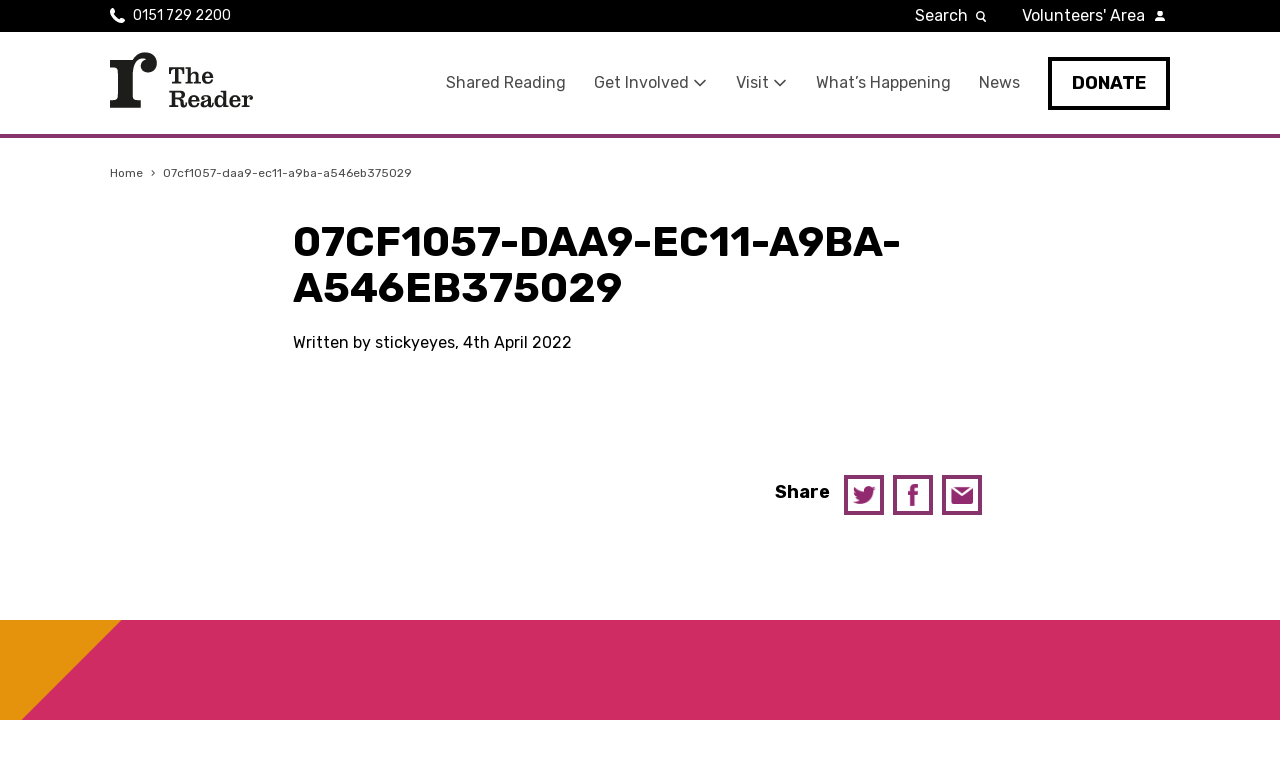

--- FILE ---
content_type: text/html; charset=UTF-8
request_url: https://www.thereader.org.uk/performance/07cf1057-daa9-ec11-a9ba-a546eb375029/
body_size: 17925
content:
<!DOCTYPE html>
<html lang="en-GB">
  <head>
      <meta charset="UTF-8">
<script type="text/javascript">
/* <![CDATA[ */
var gform;gform||(document.addEventListener("gform_main_scripts_loaded",function(){gform.scriptsLoaded=!0}),document.addEventListener("gform/theme/scripts_loaded",function(){gform.themeScriptsLoaded=!0}),window.addEventListener("DOMContentLoaded",function(){gform.domLoaded=!0}),gform={domLoaded:!1,scriptsLoaded:!1,themeScriptsLoaded:!1,isFormEditor:()=>"function"==typeof InitializeEditor,callIfLoaded:function(o){return!(!gform.domLoaded||!gform.scriptsLoaded||!gform.themeScriptsLoaded&&!gform.isFormEditor()||(gform.isFormEditor()&&console.warn("The use of gform.initializeOnLoaded() is deprecated in the form editor context and will be removed in Gravity Forms 3.1."),o(),0))},initializeOnLoaded:function(o){gform.callIfLoaded(o)||(document.addEventListener("gform_main_scripts_loaded",()=>{gform.scriptsLoaded=!0,gform.callIfLoaded(o)}),document.addEventListener("gform/theme/scripts_loaded",()=>{gform.themeScriptsLoaded=!0,gform.callIfLoaded(o)}),window.addEventListener("DOMContentLoaded",()=>{gform.domLoaded=!0,gform.callIfLoaded(o)}))},hooks:{action:{},filter:{}},addAction:function(o,r,e,t){gform.addHook("action",o,r,e,t)},addFilter:function(o,r,e,t){gform.addHook("filter",o,r,e,t)},doAction:function(o){gform.doHook("action",o,arguments)},applyFilters:function(o){return gform.doHook("filter",o,arguments)},removeAction:function(o,r){gform.removeHook("action",o,r)},removeFilter:function(o,r,e){gform.removeHook("filter",o,r,e)},addHook:function(o,r,e,t,n){null==gform.hooks[o][r]&&(gform.hooks[o][r]=[]);var d=gform.hooks[o][r];null==n&&(n=r+"_"+d.length),gform.hooks[o][r].push({tag:n,callable:e,priority:t=null==t?10:t})},doHook:function(r,o,e){var t;if(e=Array.prototype.slice.call(e,1),null!=gform.hooks[r][o]&&((o=gform.hooks[r][o]).sort(function(o,r){return o.priority-r.priority}),o.forEach(function(o){"function"!=typeof(t=o.callable)&&(t=window[t]),"action"==r?t.apply(null,e):e[0]=t.apply(null,e)})),"filter"==r)return e[0]},removeHook:function(o,r,t,n){var e;null!=gform.hooks[o][r]&&(e=(e=gform.hooks[o][r]).filter(function(o,r,e){return!!(null!=n&&n!=o.tag||null!=t&&t!=o.priority)}),gform.hooks[o][r]=e)}});
/* ]]> */
</script>

      <meta http-equiv="X-UA-Compatible" content="IE=edge,chrome=1">
      <meta name="viewport" content="width=device-width, initial-scale=1.0">

    <!-- Google Tag Manager -->
    <script>(function(w,d,s,l,i){w[l]=w[l]||[];w[l].push({'gtm.start':
    new Date().getTime(),event:'gtm.js'});var f=d.getElementsByTagName(s)[0],
    j=d.createElement(s),dl=l!='dataLayer'?'&l='+l:'';j.async=true;j.src=
    'https://www.googletagmanager.com/gtm.js?id='+i+dl;f.parentNode.insertBefore(j,f);
    })(window,document,'script','dataLayer','GTM-WZ5JSNZ');</script>
    <!-- End Google Tag Manager -->

      <link rel="dns-prefetch" href="//googletagmanager.com">

        
      <meta name='robots' content='index, follow, max-image-preview:large, max-snippet:-1, max-video-preview:-1' />

	<!-- This site is optimized with the Yoast SEO plugin v26.8 - https://yoast.com/product/yoast-seo-wordpress/ -->
	<title>07cf1057-daa9-ec11-a9ba-a546eb375029 - The Reader</title>
	<link rel="canonical" href="https://www.thereader.org.uk/performance/07cf1057-daa9-ec11-a9ba-a546eb375029/" />
	<meta property="og:locale" content="en_GB" />
	<meta property="og:type" content="article" />
	<meta property="og:title" content="07cf1057-daa9-ec11-a9ba-a546eb375029 - The Reader" />
	<meta property="og:url" content="https://www.thereader.org.uk/performance/07cf1057-daa9-ec11-a9ba-a546eb375029/" />
	<meta property="og:site_name" content="The Reader" />
	<meta name="twitter:card" content="summary_large_image" />
	<script type="application/ld+json" class="yoast-schema-graph">{"@context":"https://schema.org","@graph":[{"@type":"WebPage","@id":"https://www.thereader.org.uk/performance/07cf1057-daa9-ec11-a9ba-a546eb375029/","url":"https://www.thereader.org.uk/performance/07cf1057-daa9-ec11-a9ba-a546eb375029/","name":"07cf1057-daa9-ec11-a9ba-a546eb375029 - The Reader","isPartOf":{"@id":"https://www.thereader.org.uk/#website"},"datePublished":"2022-04-04T11:15:53+00:00","breadcrumb":{"@id":"https://www.thereader.org.uk/performance/07cf1057-daa9-ec11-a9ba-a546eb375029/#breadcrumb"},"inLanguage":"en-GB","potentialAction":[{"@type":"ReadAction","target":["https://www.thereader.org.uk/performance/07cf1057-daa9-ec11-a9ba-a546eb375029/"]}]},{"@type":"BreadcrumbList","@id":"https://www.thereader.org.uk/performance/07cf1057-daa9-ec11-a9ba-a546eb375029/#breadcrumb","itemListElement":[{"@type":"ListItem","position":1,"name":"Home","item":"https://www.thereader.org.uk/"},{"@type":"ListItem","position":2,"name":"07cf1057-daa9-ec11-a9ba-a546eb375029"}]},{"@type":"WebSite","@id":"https://www.thereader.org.uk/#website","url":"https://www.thereader.org.uk/","name":"The Reader","description":"Bringing people together and books to life","potentialAction":[{"@type":"SearchAction","target":{"@type":"EntryPoint","urlTemplate":"https://www.thereader.org.uk/?s={search_term_string}"},"query-input":{"@type":"PropertyValueSpecification","valueRequired":true,"valueName":"search_term_string"}}],"inLanguage":"en-GB"}]}</script>
	<!-- / Yoast SEO plugin. -->


<link rel='dns-prefetch' href='//maps.googleapis.com' />
<link rel='dns-prefetch' href='//cc.cdn.civiccomputing.com' />
<link rel="alternate" type="application/rss+xml" title="The Reader &raquo; Feed" href="https://www.thereader.org.uk/feed/" />
<link rel="alternate" type="application/rss+xml" title="The Reader &raquo; Comments Feed" href="https://www.thereader.org.uk/comments/feed/" />
<link rel="alternate" title="oEmbed (JSON)" type="application/json+oembed" href="https://www.thereader.org.uk/wp-json/oembed/1.0/embed?url=https%3A%2F%2Fwww.thereader.org.uk%2Fperformance%2F07cf1057-daa9-ec11-a9ba-a546eb375029%2F" />
<link rel="alternate" title="oEmbed (XML)" type="text/xml+oembed" href="https://www.thereader.org.uk/wp-json/oembed/1.0/embed?url=https%3A%2F%2Fwww.thereader.org.uk%2Fperformance%2F07cf1057-daa9-ec11-a9ba-a546eb375029%2F&#038;format=xml" />
<style id='wp-img-auto-sizes-contain-inline-css' type='text/css'>
img:is([sizes=auto i],[sizes^="auto," i]){contain-intrinsic-size:3000px 1500px}
/*# sourceURL=wp-img-auto-sizes-contain-inline-css */
</style>
<link rel='stylesheet' id='theme-styles-css' href='https://www.thereader.org.uk/wp-content/themes/the-reader/compiled/css/min/style.css?ver=1680159621' type='text/css' media='all' />
<style id='wp-emoji-styles-inline-css' type='text/css'>

	img.wp-smiley, img.emoji {
		display: inline !important;
		border: none !important;
		box-shadow: none !important;
		height: 1em !important;
		width: 1em !important;
		margin: 0 0.07em !important;
		vertical-align: -0.1em !important;
		background: none !important;
		padding: 0 !important;
	}
/*# sourceURL=wp-emoji-styles-inline-css */
</style>
<style id='wp-block-library-inline-css' type='text/css'>
:root{--wp-block-synced-color:#7a00df;--wp-block-synced-color--rgb:122,0,223;--wp-bound-block-color:var(--wp-block-synced-color);--wp-editor-canvas-background:#ddd;--wp-admin-theme-color:#007cba;--wp-admin-theme-color--rgb:0,124,186;--wp-admin-theme-color-darker-10:#006ba1;--wp-admin-theme-color-darker-10--rgb:0,107,160.5;--wp-admin-theme-color-darker-20:#005a87;--wp-admin-theme-color-darker-20--rgb:0,90,135;--wp-admin-border-width-focus:2px}@media (min-resolution:192dpi){:root{--wp-admin-border-width-focus:1.5px}}.wp-element-button{cursor:pointer}:root .has-very-light-gray-background-color{background-color:#eee}:root .has-very-dark-gray-background-color{background-color:#313131}:root .has-very-light-gray-color{color:#eee}:root .has-very-dark-gray-color{color:#313131}:root .has-vivid-green-cyan-to-vivid-cyan-blue-gradient-background{background:linear-gradient(135deg,#00d084,#0693e3)}:root .has-purple-crush-gradient-background{background:linear-gradient(135deg,#34e2e4,#4721fb 50%,#ab1dfe)}:root .has-hazy-dawn-gradient-background{background:linear-gradient(135deg,#faaca8,#dad0ec)}:root .has-subdued-olive-gradient-background{background:linear-gradient(135deg,#fafae1,#67a671)}:root .has-atomic-cream-gradient-background{background:linear-gradient(135deg,#fdd79a,#004a59)}:root .has-nightshade-gradient-background{background:linear-gradient(135deg,#330968,#31cdcf)}:root .has-midnight-gradient-background{background:linear-gradient(135deg,#020381,#2874fc)}:root{--wp--preset--font-size--normal:16px;--wp--preset--font-size--huge:42px}.has-regular-font-size{font-size:1em}.has-larger-font-size{font-size:2.625em}.has-normal-font-size{font-size:var(--wp--preset--font-size--normal)}.has-huge-font-size{font-size:var(--wp--preset--font-size--huge)}.has-text-align-center{text-align:center}.has-text-align-left{text-align:left}.has-text-align-right{text-align:right}.has-fit-text{white-space:nowrap!important}#end-resizable-editor-section{display:none}.aligncenter{clear:both}.items-justified-left{justify-content:flex-start}.items-justified-center{justify-content:center}.items-justified-right{justify-content:flex-end}.items-justified-space-between{justify-content:space-between}.screen-reader-text{border:0;clip-path:inset(50%);height:1px;margin:-1px;overflow:hidden;padding:0;position:absolute;width:1px;word-wrap:normal!important}.screen-reader-text:focus{background-color:#ddd;clip-path:none;color:#444;display:block;font-size:1em;height:auto;left:5px;line-height:normal;padding:15px 23px 14px;text-decoration:none;top:5px;width:auto;z-index:100000}html :where(.has-border-color){border-style:solid}html :where([style*=border-top-color]){border-top-style:solid}html :where([style*=border-right-color]){border-right-style:solid}html :where([style*=border-bottom-color]){border-bottom-style:solid}html :where([style*=border-left-color]){border-left-style:solid}html :where([style*=border-width]){border-style:solid}html :where([style*=border-top-width]){border-top-style:solid}html :where([style*=border-right-width]){border-right-style:solid}html :where([style*=border-bottom-width]){border-bottom-style:solid}html :where([style*=border-left-width]){border-left-style:solid}html :where(img[class*=wp-image-]){height:auto;max-width:100%}:where(figure){margin:0 0 1em}html :where(.is-position-sticky){--wp-admin--admin-bar--position-offset:var(--wp-admin--admin-bar--height,0px)}@media screen and (max-width:600px){html :where(.is-position-sticky){--wp-admin--admin-bar--position-offset:0px}}

/*# sourceURL=wp-block-library-inline-css */
</style><style id='global-styles-inline-css' type='text/css'>
:root{--wp--preset--aspect-ratio--square: 1;--wp--preset--aspect-ratio--4-3: 4/3;--wp--preset--aspect-ratio--3-4: 3/4;--wp--preset--aspect-ratio--3-2: 3/2;--wp--preset--aspect-ratio--2-3: 2/3;--wp--preset--aspect-ratio--16-9: 16/9;--wp--preset--aspect-ratio--9-16: 9/16;--wp--preset--color--black: #000000;--wp--preset--color--cyan-bluish-gray: #abb8c3;--wp--preset--color--white: #ffffff;--wp--preset--color--pale-pink: #f78da7;--wp--preset--color--vivid-red: #cf2e2e;--wp--preset--color--luminous-vivid-orange: #ff6900;--wp--preset--color--luminous-vivid-amber: #fcb900;--wp--preset--color--light-green-cyan: #7bdcb5;--wp--preset--color--vivid-green-cyan: #00d084;--wp--preset--color--pale-cyan-blue: #8ed1fc;--wp--preset--color--vivid-cyan-blue: #0693e3;--wp--preset--color--vivid-purple: #9b51e0;--wp--preset--gradient--vivid-cyan-blue-to-vivid-purple: linear-gradient(135deg,rgb(6,147,227) 0%,rgb(155,81,224) 100%);--wp--preset--gradient--light-green-cyan-to-vivid-green-cyan: linear-gradient(135deg,rgb(122,220,180) 0%,rgb(0,208,130) 100%);--wp--preset--gradient--luminous-vivid-amber-to-luminous-vivid-orange: linear-gradient(135deg,rgb(252,185,0) 0%,rgb(255,105,0) 100%);--wp--preset--gradient--luminous-vivid-orange-to-vivid-red: linear-gradient(135deg,rgb(255,105,0) 0%,rgb(207,46,46) 100%);--wp--preset--gradient--very-light-gray-to-cyan-bluish-gray: linear-gradient(135deg,rgb(238,238,238) 0%,rgb(169,184,195) 100%);--wp--preset--gradient--cool-to-warm-spectrum: linear-gradient(135deg,rgb(74,234,220) 0%,rgb(151,120,209) 20%,rgb(207,42,186) 40%,rgb(238,44,130) 60%,rgb(251,105,98) 80%,rgb(254,248,76) 100%);--wp--preset--gradient--blush-light-purple: linear-gradient(135deg,rgb(255,206,236) 0%,rgb(152,150,240) 100%);--wp--preset--gradient--blush-bordeaux: linear-gradient(135deg,rgb(254,205,165) 0%,rgb(254,45,45) 50%,rgb(107,0,62) 100%);--wp--preset--gradient--luminous-dusk: linear-gradient(135deg,rgb(255,203,112) 0%,rgb(199,81,192) 50%,rgb(65,88,208) 100%);--wp--preset--gradient--pale-ocean: linear-gradient(135deg,rgb(255,245,203) 0%,rgb(182,227,212) 50%,rgb(51,167,181) 100%);--wp--preset--gradient--electric-grass: linear-gradient(135deg,rgb(202,248,128) 0%,rgb(113,206,126) 100%);--wp--preset--gradient--midnight: linear-gradient(135deg,rgb(2,3,129) 0%,rgb(40,116,252) 100%);--wp--preset--font-size--small: 13px;--wp--preset--font-size--medium: 20px;--wp--preset--font-size--large: 36px;--wp--preset--font-size--x-large: 42px;--wp--preset--spacing--20: 0.44rem;--wp--preset--spacing--30: 0.67rem;--wp--preset--spacing--40: 1rem;--wp--preset--spacing--50: 1.5rem;--wp--preset--spacing--60: 2.25rem;--wp--preset--spacing--70: 3.38rem;--wp--preset--spacing--80: 5.06rem;--wp--preset--shadow--natural: 6px 6px 9px rgba(0, 0, 0, 0.2);--wp--preset--shadow--deep: 12px 12px 50px rgba(0, 0, 0, 0.4);--wp--preset--shadow--sharp: 6px 6px 0px rgba(0, 0, 0, 0.2);--wp--preset--shadow--outlined: 6px 6px 0px -3px rgb(255, 255, 255), 6px 6px rgb(0, 0, 0);--wp--preset--shadow--crisp: 6px 6px 0px rgb(0, 0, 0);}:where(.is-layout-flex){gap: 0.5em;}:where(.is-layout-grid){gap: 0.5em;}body .is-layout-flex{display: flex;}.is-layout-flex{flex-wrap: wrap;align-items: center;}.is-layout-flex > :is(*, div){margin: 0;}body .is-layout-grid{display: grid;}.is-layout-grid > :is(*, div){margin: 0;}:where(.wp-block-columns.is-layout-flex){gap: 2em;}:where(.wp-block-columns.is-layout-grid){gap: 2em;}:where(.wp-block-post-template.is-layout-flex){gap: 1.25em;}:where(.wp-block-post-template.is-layout-grid){gap: 1.25em;}.has-black-color{color: var(--wp--preset--color--black) !important;}.has-cyan-bluish-gray-color{color: var(--wp--preset--color--cyan-bluish-gray) !important;}.has-white-color{color: var(--wp--preset--color--white) !important;}.has-pale-pink-color{color: var(--wp--preset--color--pale-pink) !important;}.has-vivid-red-color{color: var(--wp--preset--color--vivid-red) !important;}.has-luminous-vivid-orange-color{color: var(--wp--preset--color--luminous-vivid-orange) !important;}.has-luminous-vivid-amber-color{color: var(--wp--preset--color--luminous-vivid-amber) !important;}.has-light-green-cyan-color{color: var(--wp--preset--color--light-green-cyan) !important;}.has-vivid-green-cyan-color{color: var(--wp--preset--color--vivid-green-cyan) !important;}.has-pale-cyan-blue-color{color: var(--wp--preset--color--pale-cyan-blue) !important;}.has-vivid-cyan-blue-color{color: var(--wp--preset--color--vivid-cyan-blue) !important;}.has-vivid-purple-color{color: var(--wp--preset--color--vivid-purple) !important;}.has-black-background-color{background-color: var(--wp--preset--color--black) !important;}.has-cyan-bluish-gray-background-color{background-color: var(--wp--preset--color--cyan-bluish-gray) !important;}.has-white-background-color{background-color: var(--wp--preset--color--white) !important;}.has-pale-pink-background-color{background-color: var(--wp--preset--color--pale-pink) !important;}.has-vivid-red-background-color{background-color: var(--wp--preset--color--vivid-red) !important;}.has-luminous-vivid-orange-background-color{background-color: var(--wp--preset--color--luminous-vivid-orange) !important;}.has-luminous-vivid-amber-background-color{background-color: var(--wp--preset--color--luminous-vivid-amber) !important;}.has-light-green-cyan-background-color{background-color: var(--wp--preset--color--light-green-cyan) !important;}.has-vivid-green-cyan-background-color{background-color: var(--wp--preset--color--vivid-green-cyan) !important;}.has-pale-cyan-blue-background-color{background-color: var(--wp--preset--color--pale-cyan-blue) !important;}.has-vivid-cyan-blue-background-color{background-color: var(--wp--preset--color--vivid-cyan-blue) !important;}.has-vivid-purple-background-color{background-color: var(--wp--preset--color--vivid-purple) !important;}.has-black-border-color{border-color: var(--wp--preset--color--black) !important;}.has-cyan-bluish-gray-border-color{border-color: var(--wp--preset--color--cyan-bluish-gray) !important;}.has-white-border-color{border-color: var(--wp--preset--color--white) !important;}.has-pale-pink-border-color{border-color: var(--wp--preset--color--pale-pink) !important;}.has-vivid-red-border-color{border-color: var(--wp--preset--color--vivid-red) !important;}.has-luminous-vivid-orange-border-color{border-color: var(--wp--preset--color--luminous-vivid-orange) !important;}.has-luminous-vivid-amber-border-color{border-color: var(--wp--preset--color--luminous-vivid-amber) !important;}.has-light-green-cyan-border-color{border-color: var(--wp--preset--color--light-green-cyan) !important;}.has-vivid-green-cyan-border-color{border-color: var(--wp--preset--color--vivid-green-cyan) !important;}.has-pale-cyan-blue-border-color{border-color: var(--wp--preset--color--pale-cyan-blue) !important;}.has-vivid-cyan-blue-border-color{border-color: var(--wp--preset--color--vivid-cyan-blue) !important;}.has-vivid-purple-border-color{border-color: var(--wp--preset--color--vivid-purple) !important;}.has-vivid-cyan-blue-to-vivid-purple-gradient-background{background: var(--wp--preset--gradient--vivid-cyan-blue-to-vivid-purple) !important;}.has-light-green-cyan-to-vivid-green-cyan-gradient-background{background: var(--wp--preset--gradient--light-green-cyan-to-vivid-green-cyan) !important;}.has-luminous-vivid-amber-to-luminous-vivid-orange-gradient-background{background: var(--wp--preset--gradient--luminous-vivid-amber-to-luminous-vivid-orange) !important;}.has-luminous-vivid-orange-to-vivid-red-gradient-background{background: var(--wp--preset--gradient--luminous-vivid-orange-to-vivid-red) !important;}.has-very-light-gray-to-cyan-bluish-gray-gradient-background{background: var(--wp--preset--gradient--very-light-gray-to-cyan-bluish-gray) !important;}.has-cool-to-warm-spectrum-gradient-background{background: var(--wp--preset--gradient--cool-to-warm-spectrum) !important;}.has-blush-light-purple-gradient-background{background: var(--wp--preset--gradient--blush-light-purple) !important;}.has-blush-bordeaux-gradient-background{background: var(--wp--preset--gradient--blush-bordeaux) !important;}.has-luminous-dusk-gradient-background{background: var(--wp--preset--gradient--luminous-dusk) !important;}.has-pale-ocean-gradient-background{background: var(--wp--preset--gradient--pale-ocean) !important;}.has-electric-grass-gradient-background{background: var(--wp--preset--gradient--electric-grass) !important;}.has-midnight-gradient-background{background: var(--wp--preset--gradient--midnight) !important;}.has-small-font-size{font-size: var(--wp--preset--font-size--small) !important;}.has-medium-font-size{font-size: var(--wp--preset--font-size--medium) !important;}.has-large-font-size{font-size: var(--wp--preset--font-size--large) !important;}.has-x-large-font-size{font-size: var(--wp--preset--font-size--x-large) !important;}
/*# sourceURL=global-styles-inline-css */
</style>

<style id='classic-theme-styles-inline-css' type='text/css'>
/*! This file is auto-generated */
.wp-block-button__link{color:#fff;background-color:#32373c;border-radius:9999px;box-shadow:none;text-decoration:none;padding:calc(.667em + 2px) calc(1.333em + 2px);font-size:1.125em}.wp-block-file__button{background:#32373c;color:#fff;text-decoration:none}
/*# sourceURL=/wp-includes/css/classic-themes.min.css */
</style>
<link rel='stylesheet' id='wp-components-css' href='https://www.thereader.org.uk/wp-includes/css/dist/components/style.min.css?ver=6.9' type='text/css' media='all' />
<link rel='stylesheet' id='wp-preferences-css' href='https://www.thereader.org.uk/wp-includes/css/dist/preferences/style.min.css?ver=6.9' type='text/css' media='all' />
<link rel='stylesheet' id='wp-block-editor-css' href='https://www.thereader.org.uk/wp-includes/css/dist/block-editor/style.min.css?ver=6.9' type='text/css' media='all' />
<link rel='stylesheet' id='popup-maker-block-library-style-css' href='https://www.thereader.org.uk/wp-content/plugins/popup-maker/dist/packages/block-library-style.css?ver=dbea705cfafe089d65f1' type='text/css' media='all' />
<script type="text/javascript" src="https://maps.googleapis.com/maps/api/js?key=AIzaSyCd2HsQqJ-UTOCqgYGcG_mwOBnC04hX94U&amp;libraries=geometry,places,drawing,geocoding" id="google-maps-js"></script>
<script type="text/javascript" src="https://www.thereader.org.uk/wp-content/themes/the-reader/js/vendor/markerWithLabel.js" id="google-maps-marker-js"></script>
<script type="text/javascript" src="https://www.thereader.org.uk/wp-content/themes/the-reader/js/vendor/markerclusterer.js" id="google-maps-marker-cluster-js"></script>
<link rel="https://api.w.org/" href="https://www.thereader.org.uk/wp-json/" /><link rel='shortlink' href='https://www.thereader.org.uk/?p=70680' />

        <!-- FAVICONS -->
        <link rel="icon" type="image/x-icon" href="https://www.thereader.org.uk/wp-content/themes/the-reader/images/favicon/favicon.ico">
        <link rel="apple-touch-icon" sizes="180x180" href="https://www.thereader.org.uk/wp-content/themes/the-reader/images/favicon/apple-touch-icon.png">
        <link rel="icon" type="image/png" sizes="32x32" href="https://www.thereader.org.uk/wp-content/themes/the-reader/images/favicon/favicon-32x32.png">
        <link rel="icon" type="image/png" sizes="16x16" href="https://www.thereader.org.uk/wp-content/themes/the-reader/images/favicon/favicon-16x16.png">
        <link rel="manifest" href="https://www.thereader.org.uk/wp-content/themes/the-reader/images/favicon/site.webmanifest">
        <link rel="mask-icon" href="https://www.thereader.org.uk/wp-content/themes/the-reader/images/favicon/safari-pinned-tab.svg" color="#5bbad5">
        <meta name="msapplication-TileColor" content="#ffffff">
        <meta name="theme-color" content="#ffffff">

        <!-- Font -->
        <link href="https://fonts.googleapis.com/css?family=Rubik:400,400i,500,700&display=swap" rel="stylesheet">
  <link rel='stylesheet' id='gaddon_form_settings_css-css' href='https://www.thereader.org.uk/wp-content/plugins/gravityforms/includes/addon/css/gaddon_settings.min.css?ver=2.9.26' type='text/css' media='all' />
<link rel='stylesheet' id='gform_chosen-css' href='https://www.thereader.org.uk/wp-content/plugins/gravityforms/legacy/css/chosen.min.css?ver=2.9.26' type='text/css' media='all' />
<link rel='stylesheet' id='gfdcrm-admin-css-css' href='https://www.thereader.org.uk/wp-content/plugins/gravityformsdynamicscrm/assets/css/admin.css?ver=1.8.2' type='text/css' media='all' />
</head>
  <body class="wp-singular performance-template-default single single-performance postid-70680 wp-theme-the-reader singular">
        <!-- Google Tag Manager (noscript) -->
    <noscript><iframe src="https://www.googletagmanager.com/ns.html?id=GTM-WZ5JSNZ"
    height="0" width="0" style="display:none;visibility:hidden"></iframe></noscript>
    <!-- End Google Tag Manager (noscript) -->

        <div class="wrapper">
    <a href="#content-top" class="sr-only skip-content">Skip navigation to main content</a>

    
    <header class="site-header " id="top">
        <div class="container">
            <div class="col col-no-1-2 col-sm-1-6">
                <a href="https://www.thereader.org.uk" class="site-header__logo">The Reader</a>
            </div>
            <div class="col col-no-1-2 col-sm-5-6">
                <button class="site-header__nav-btn">Menu</button>
                <nav>
                    <div class="menu-main-nav-container"><ul id="main-nav" class="site-header__primary-nav"><li id="menu-item-83645" class="menu-item menu-item-type-post_type menu-item-object-page menu-item-83645"><a href="https://www.thereader.org.uk/shared-reading-wwd/">Shared Reading</a></li>
<li id="menu-item-107" class="menu-item menu-item-type-post_type menu-item-object-page menu-item-has-children menu-item-107"><a href="https://www.thereader.org.uk/get-involved/">Get Involved</a>
<ul class="sub-menu">
	<li id="menu-item-1047" class="menu-item menu-item-type-post_type menu-item-object-page menu-item-1047"><a href="https://www.thereader.org.uk/get-involved/">Get Involved</a></li>
	<li id="menu-item-86553" class="menu-item menu-item-type-post_type menu-item-object-page menu-item-86553"><a href="https://www.thereader.org.uk/christmasappeal2025/">Christmas Appeal 2025</a></li>
	<li id="menu-item-108" class="menu-item menu-item-type-post_type menu-item-object-page menu-item-108"><a href="https://www.thereader.org.uk/get-involved/contact-us/">Contact Us</a></li>
	<li id="menu-item-67142" class="menu-item menu-item-type-post_type menu-item-object-page menu-item-67142"><a href="https://www.thereader.org.uk/stay-connected/">Stay Connected</a></li>
</ul>
</li>
<li id="menu-item-97" class="menu-item menu-item-type-post_type menu-item-object-page menu-item-has-children menu-item-97"><a href="https://www.thereader.org.uk/visit-calderstones/">Visit</a>
<ul class="sub-menu">
	<li id="menu-item-1048" class="menu-item menu-item-type-post_type menu-item-object-page menu-item-1048"><a href="https://www.thereader.org.uk/visit-calderstones/">Plan Your Visit</a></li>
	<li id="menu-item-85797" class="menu-item menu-item-type-post_type menu-item-object-page menu-item-85797"><a href="https://www.thereader.org.uk/visit-calderstones/calderstones-membership/">Calderstones Membership</a></li>
	<li id="menu-item-58423" class="menu-item menu-item-type-post_type menu-item-object-page menu-item-58423"><a href="https://www.thereader.org.uk/visit-calderstones/hire-a-space/">Event Hire</a></li>
</ul>
</li>
<li id="menu-item-85699" class="menu-item menu-item-type-post_type menu-item-object-page menu-item-85699"><a href="https://www.thereader.org.uk/whats-happening/">What’s Happening</a></li>
<li id="menu-item-116" class="menu-item menu-item-type-post_type menu-item-object-page current_page_parent menu-item-116"><a href="https://www.thereader.org.uk/shared-reading-wwd/something-more/">News</a></li>
<li id="menu-item-61002" class="site-header__donate menu-item menu-item-type-custom menu-item-object-custom menu-item-61002"><a href="https://thereader.ticketsolve.com/ticketbooth/products/donation">Donate</a></li>
</ul></div>
                    
                    
                    <div class="site-header__secondary-nav-container">
                        <ul class="site-header__secondary-nav">
                            <li class="site-header__telephone">
                                <a href="tel:01517292200" class="phoneNumLink">0151 729 2200</a>                            </li>
                            <li class="site-header__search">
                                <form action="https://www.thereader.org.uk/">
    <label for="search">Search</label>
    <input type="text" name="s" id="search" value="" placeholder="Search..." />
    <button type="submit">Go</button>
</form>                            </li>
                            <!-- <li class="site-header__shop">
                                <a href="https://shop.thereader.org.uk">Shop</a>
                            </li> -->
                                                            <li class="site-header__volunteers"><a href="https://readers.thereader.org.uk">Volunteers' Area</a></li>
                                                    </ul>
                    </div>
                </nav>
            </div>
        </div>
    </header>
<main id="content-top">

    <div class="container container--rel">
    <div class="breadcrumb col small-text"><span><span><a href="https://www.thereader.org.uk/">Home</a></span> › <span class="breadcrumb_last" aria-current="page">07cf1057-daa9-ec11-a9ba-a546eb375029</span></span></div></div>
    <section class="section-spacing container">

        
            <div class="col col-md-3-4 col-lg-2-3 align-sm-center">

                <div class="single__tax"></div>
                <h1>07cf1057-daa9-ec11-a9ba-a546eb375029</h1>
                                <div class="single__info">Written by stickyeyes, 4th April 2022</div>

                <div class="single__content">

                    
                </div>

            </div>

        
    </section>

    <section class="container">

    <div class="col col-md-3-4 col-lg-2-3 align-sm-center">

        <div class="single__share">
            <h4>Share</h4>
                        <ul class="social-share">
                <li class="social-share__social-icon--twitter"><a href="http://twitter.com/share?url=https://www.thereader.org.uk/performance/07cf1057-daa9-ec11-a9ba-a546eb375029" target="_blank">Twitter</a></li>
                <li class="social-share__social-icon--facebook"><a href="https://www.facebook.com/sharer/sharer.php?u=https://www.thereader.org.uk/performance/07cf1057-daa9-ec11-a9ba-a546eb375029" target="_blank">Facebook</a></li>
                <li class="social-share__social-icon--email"><a href="mailto:?body=https://www.thereader.org.uk/performance/07cf1057-daa9-ec11-a9ba-a546eb375029">Email</a></li>
            </ul>
        </div>

    </div>

</section>
    
    
<section class="banner  banner--small">
	<div class="banner-slide colorway--pink-2  is-changing">
				<div class="banner-slide__content container">
			<div class="col col-md-2-3 align-sm-center ">
									<h2>Know someone who would benefit from shared reading?</h2>										

			<a href="https://www.thereader.org.uk/what-we-do/shared-reading/" class="btn-primary btn-primary--light">Find out more</a>
									</div>
		</div>
	</div>
</section>

    
    
 <section class="section--alt section-spacing align-text-center">
    <div class="container">
        <div class="col col-md-3-4 col-lg-2-3 align-sm-center">
            <h2>Contact us</h2>            Get in touch and be part of the story <br> You can also speak to us on: <a href="tel:0151 729 2200">0151 729 2200</a>            
                <div class='gf_browser_chrome gform_wrapper gform_legacy_markup_wrapper gform-theme--no-framework' data-form-theme='legacy' data-form-index='0' id='gform_wrapper_1' ><div id='gf_1' class='gform_anchor' tabindex='-1'></div><form method='post' enctype='multipart/form-data' target='gform_ajax_frame_1' id='gform_1'  action='/performance/07cf1057-daa9-ec11-a9ba-a546eb375029/#gf_1' data-formid='1' novalidate> 
 <input type='hidden' class='gforms-pum' value='{"closepopup":false,"closedelay":0,"openpopup":false,"openpopup_id":0}' />
                        <div class='gform-body gform_body'><ul id='gform_fields_1' class='gform_fields top_label form_sublabel_below description_below validation_below'><li id="field_1_9" class="gfield gfield--type-honeypot gform_validation_container field_sublabel_below gfield--has-description field_description_below field_validation_below gfield_visibility_visible"  ><label class='gfield_label gform-field-label' for='input_1_9'>Company</label><div class='ginput_container'><input name='input_9' id='input_1_9' type='text' value='' autocomplete='new-password'/></div><div class='gfield_description' id='gfield_description_1_9'>This field is for validation purposes and should be left unchanged.</div></li><li id="field_1_1" class="gfield gfield--type-text col-sm-1-2 gfield_contains_required field_sublabel_below gfield--no-description field_description_below field_validation_below gfield_visibility_visible"  ><label class='gfield_label gform-field-label' for='input_1_1'>Your name<span class="gfield_required"><span class="gfield_required gfield_required_asterisk">*</span></span></label><div class='ginput_container ginput_container_text'><input name='input_1' id='input_1_1' type='text' value='' class='medium'    placeholder='Enter your full name' aria-required="true" aria-invalid="false"   /></div></li><li id="field_1_2" class="gfield gfield--type-text col-sm-1-2 gfield_contains_required field_sublabel_below gfield--no-description field_description_below field_validation_below gfield_visibility_visible"  ><label class='gfield_label gform-field-label' for='input_1_2'>Email address<span class="gfield_required"><span class="gfield_required gfield_required_asterisk">*</span></span></label><div class='ginput_container ginput_container_text'><input name='input_2' id='input_1_2' type='text' value='' class='medium'    placeholder='Enter your email' aria-required="true" aria-invalid="false"   /></div></li><li id="field_1_3" class="gfield gfield--type-select gfield_contains_required field_sublabel_below gfield--no-description field_description_below field_validation_below gfield_visibility_visible"  ><label class='gfield_label gform-field-label' for='input_1_3'>Reason for enquiry<span class="gfield_required"><span class="gfield_required gfield_required_asterisk">*</span></span></label><div class='ginput_container ginput_container_select'><select name='input_3' id='input_1_3' class='large gfield_select'    aria-required="true" aria-invalid="false" ><option value='' selected='selected' class='gf_placeholder'>Select reason</option><option value='Volunteering with The Reader' >Volunteering with The Reader</option><option value='Joining a Shared Reading group' >Joining a Shared Reading group</option><option value='Partnering with us' >Partnering with us</option><option value='Visiting Calderstones' >Visiting Calderstones</option><option value='I’d like to find out more' >I’d like to find out more</option></select></div></li><li id="field_1_6" class="gfield gfield--type-textarea gfield_contains_required field_sublabel_below gfield--no-description field_description_below field_validation_below gfield_visibility_visible"  ><label class='gfield_label gform-field-label' for='input_1_6'>Message<span class="gfield_required"><span class="gfield_required gfield_required_asterisk">*</span></span></label><div class='ginput_container ginput_container_textarea'><textarea name='input_6' id='input_1_6' class='textarea large'    placeholder='Write your message' aria-required="true" aria-invalid="false"   rows='10' cols='50'></textarea></div></li><li id="field_1_7" class="gfield gfield--type-checkbox gfield--type-choice terms_conditions gfield_contains_required field_sublabel_below gfield--no-description field_description_below hidden_label field_validation_below gfield_visibility_visible"  ><label class='gfield_label gform-field-label gfield_label_before_complex' >Terms and Conditions<span class="gfield_required"><span class="gfield_required gfield_required_asterisk">*</span></span></label><div class='ginput_container ginput_container_checkbox'><ul class='gfield_checkbox' id='input_1_7'><li class='gchoice gchoice_1_7_1'>
								<input class='gfield-choice-input' name='input_7.1' type='checkbox'  value='I agree to the &lt;a href=&quot;https://www.thereader.org.uk/privacy-policy/&quot; target=&quot;_blank&quot;&gt;The Reader&#039;s Privacy Policy&lt;/a&gt;'  id='choice_1_7_1'   />
								<label for='choice_1_7_1' id='label_1_7_1' class='gform-field-label gform-field-label--type-inline'>I agree to the <a href="https://www.thereader.org.uk/privacy-policy/" target="_blank">The Reader's Privacy Policy</a></label>
							</li></ul></div></li><li id="field_1_8" class="gfield gfield--type-captcha gfield--width-full field_sublabel_below gfield--no-description field_description_below hidden_label field_validation_below gfield_visibility_visible"  ><label class='gfield_label gform-field-label' for='input_1_8'>CAPTCHA</label><div id='input_1_8' class='ginput_container ginput_recaptcha' data-sitekey='6LfAYEErAAAAALlR9B1oyf5v82CWsJ4GJEgWZdiV'  data-theme='light' data-tabindex='-1' data-size='invisible' data-badge='bottomright'></div></li></ul></div>
        <div class='gform-footer gform_footer top_label'> <button type="submit" id="gform_submit_button_1" class="gform_button button" onclick="gform.submission.handleButtonClick(this);" data-submission-type="submit"><span>Submit</span></button> <input type='hidden' name='gform_ajax' value='form_id=1&amp;title=&amp;description=&amp;tabindex=0&amp;theme=legacy&amp;styles=[]&amp;hash=5ac965008bc12817e3240a6de1c48b06' />
            <input type='hidden' class='gform_hidden' name='gform_submission_method' data-js='gform_submission_method_1' value='iframe' />
            <input type='hidden' class='gform_hidden' name='gform_theme' data-js='gform_theme_1' id='gform_theme_1' value='legacy' />
            <input type='hidden' class='gform_hidden' name='gform_style_settings' data-js='gform_style_settings_1' id='gform_style_settings_1' value='[]' />
            <input type='hidden' class='gform_hidden' name='is_submit_1' value='1' />
            <input type='hidden' class='gform_hidden' name='gform_submit' value='1' />
            
            <input type='hidden' class='gform_hidden' name='gform_currency' data-currency='GBP' value='9/4Ff4QmkEpB0nTyPce9/y1nOdn5DYdBz6n8+uY6yNwnRtcjPh4Pl8oeN1qq9tgzkVYn03GYaLBSNuKZr8O2KtVr6aT9ystl8M9HnH8Qyjs1pZo=' />
            <input type='hidden' class='gform_hidden' name='gform_unique_id' value='' />
            <input type='hidden' class='gform_hidden' name='state_1' value='WyJbXSIsIjNkOGRhN2M5MDY1YTJjOGVkNjJiMzgzZDFlZDVmZTViIl0=' />
            <input type='hidden' autocomplete='off' class='gform_hidden' name='gform_target_page_number_1' id='gform_target_page_number_1' value='0' />
            <input type='hidden' autocomplete='off' class='gform_hidden' name='gform_source_page_number_1' id='gform_source_page_number_1' value='1' />
            <input type='hidden' name='gform_field_values' value='' />
            
        </div>
                        </form>
                        </div>
		                <iframe style='display:none;width:0px;height:0px;' src='about:blank' name='gform_ajax_frame_1' id='gform_ajax_frame_1' title='This iframe contains the logic required to handle Ajax powered Gravity Forms.'></iframe>
		                <script type="text/javascript">
/* <![CDATA[ */
 gform.initializeOnLoaded( function() {gformInitSpinner( 1, 'https://www.thereader.org.uk/wp-content/plugins/gravityforms/images/spinner.svg', true );jQuery('#gform_ajax_frame_1').on('load',function(){var contents = jQuery(this).contents().find('*').html();var is_postback = contents.indexOf('GF_AJAX_POSTBACK') >= 0;if(!is_postback){return;}var form_content = jQuery(this).contents().find('#gform_wrapper_1');var is_confirmation = jQuery(this).contents().find('#gform_confirmation_wrapper_1').length > 0;var is_redirect = contents.indexOf('gformRedirect(){') >= 0;var is_form = form_content.length > 0 && ! is_redirect && ! is_confirmation;var mt = parseInt(jQuery('html').css('margin-top'), 10) + parseInt(jQuery('body').css('margin-top'), 10) + 100;if(is_form){jQuery('#gform_wrapper_1').html(form_content.html());if(form_content.hasClass('gform_validation_error')){jQuery('#gform_wrapper_1').addClass('gform_validation_error');} else {jQuery('#gform_wrapper_1').removeClass('gform_validation_error');}setTimeout( function() { /* delay the scroll by 50 milliseconds to fix a bug in chrome */ jQuery(document).scrollTop(jQuery('#gform_wrapper_1').offset().top - mt); }, 50 );if(window['gformInitDatepicker']) {gformInitDatepicker();}if(window['gformInitPriceFields']) {gformInitPriceFields();}var current_page = jQuery('#gform_source_page_number_1').val();gformInitSpinner( 1, 'https://www.thereader.org.uk/wp-content/plugins/gravityforms/images/spinner.svg', true );jQuery(document).trigger('gform_page_loaded', [1, current_page]);window['gf_submitting_1'] = false;}else if(!is_redirect){var confirmation_content = jQuery(this).contents().find('.GF_AJAX_POSTBACK').html();if(!confirmation_content){confirmation_content = contents;}jQuery('#gform_wrapper_1').replaceWith(confirmation_content);jQuery(document).scrollTop(jQuery('#gf_1').offset().top - mt);jQuery(document).trigger('gform_confirmation_loaded', [1]);window['gf_submitting_1'] = false;wp.a11y.speak(jQuery('#gform_confirmation_message_1').text());}else{jQuery('#gform_1').append(contents);if(window['gformRedirect']) {gformRedirect();}}jQuery(document).trigger("gform_pre_post_render", [{ formId: "1", currentPage: "current_page", abort: function() { this.preventDefault(); } }]);        if (event && event.defaultPrevented) {                return;        }        const gformWrapperDiv = document.getElementById( "gform_wrapper_1" );        if ( gformWrapperDiv ) {            const visibilitySpan = document.createElement( "span" );            visibilitySpan.id = "gform_visibility_test_1";            gformWrapperDiv.insertAdjacentElement( "afterend", visibilitySpan );        }        const visibilityTestDiv = document.getElementById( "gform_visibility_test_1" );        let postRenderFired = false;        function triggerPostRender() {            if ( postRenderFired ) {                return;            }            postRenderFired = true;            gform.core.triggerPostRenderEvents( 1, current_page );            if ( visibilityTestDiv ) {                visibilityTestDiv.parentNode.removeChild( visibilityTestDiv );            }        }        function debounce( func, wait, immediate ) {            var timeout;            return function() {                var context = this, args = arguments;                var later = function() {                    timeout = null;                    if ( !immediate ) func.apply( context, args );                };                var callNow = immediate && !timeout;                clearTimeout( timeout );                timeout = setTimeout( later, wait );                if ( callNow ) func.apply( context, args );            };        }        const debouncedTriggerPostRender = debounce( function() {            triggerPostRender();        }, 200 );        if ( visibilityTestDiv && visibilityTestDiv.offsetParent === null ) {            const observer = new MutationObserver( ( mutations ) => {                mutations.forEach( ( mutation ) => {                    if ( mutation.type === 'attributes' && visibilityTestDiv.offsetParent !== null ) {                        debouncedTriggerPostRender();                        observer.disconnect();                    }                });            });            observer.observe( document.body, {                attributes: true,                childList: false,                subtree: true,                attributeFilter: [ 'style', 'class' ],            });        } else {            triggerPostRender();        }    } );} ); 
/* ]]> */
</script>
        </div>
    </div>
</section>
</main>

 <div class="banner banner--small banner--newsletter">
    <div class="banner-slide">
        <div class="banner-slide__content container">
            <div class="col">
                                <div class="form--newsletter">
                    <label>Stay connected with The Reader</label>
                    <button class="gform_button button"><a class="c-white text-deco-none" href="/stay-connected/">Join our mailing list</a></button>
                </div>
            </div>
        </div>
    </div>
</div>

			
			<footer class="footer-main">

				<a href="#top" class="footer-main__top">Top</a>

				<div class="container">

					<div class="col col-lg-3-4">

						<img src="https://www.thereader.org.uk/wp-content/themes/the-reader/images/logo--white.svg" alt="The Reader" class="footer-main__logo">

						<ul class="footer-main__nav">
							<li><span class="footer-main__nav-drop">About Us</span>
								<ul id="menu-footer-nav-1" class="menu"><li id="menu-item-85927" class="menu-item menu-item-type-post_type menu-item-object-page menu-item-85927"><a href="https://www.thereader.org.uk/shared-reading-wwd/">What We Do</a></li>
<li id="menu-item-957" class="menu-item menu-item-type-post_type menu-item-object-page menu-item-957"><a href="https://www.thereader.org.uk/shared-reading-wwd/our-people/">Our People</a></li>
<li id="menu-item-85825" class="menu-item menu-item-type-custom menu-item-object-custom menu-item-85825"><a href="https://www.thereader.org.uk/wp-content/uploads/2024/12/The-Reader-2023-24-Impact-Report.pdf">Our Impact Report 2023/24</a></li>
<li id="menu-item-67989" class="menu-item menu-item-type-custom menu-item-object-custom menu-item-67989"><a href="https://www.thereader.org.uk/wp-content/uploads/2024/07/EDI-statement-for-website-April-2024-update.pdf">Our Equity, Diversity &#038; Inclusion Commitment</a></li>
<li id="menu-item-67979" class="menu-item menu-item-type-custom menu-item-object-custom menu-item-67979"><a href="https://www.thereader.org.uk/wp-content/uploads/2021/07/Social-Media-Moderation-Guidelines.pdf">Our Social Media Moderation Policy</a></li>
</ul>							</li>
							<li><span class="footer-main__nav-drop">Get involved</span>
								<ul id="menu-footer-nav-2" class="menu"><li id="menu-item-976" class="menu-item menu-item-type-post_type_archive menu-item-object-reading-group menu-item-976"><a href="https://www.thereader.org.uk/get-involved/find-a-group/">Find a Group</a></li>
<li id="menu-item-975" class="menu-item menu-item-type-post_type_archive menu-item-object-job menu-item-975"><a href="https://www.thereader.org.uk/job/">Jobs</a></li>
<li id="menu-item-964" class="menu-item menu-item-type-post_type menu-item-object-page menu-item-964"><a href="https://www.thereader.org.uk/get-involved/volunteer/">Become a Volunteer</a></li>
<li id="menu-item-85930" class="menu-item menu-item-type-post_type menu-item-object-page menu-item-85930"><a href="https://www.thereader.org.uk/get-involved/partner-with-us/">Partner With Us</a></li>
<li id="menu-item-85928" class="menu-item menu-item-type-post_type menu-item-object-page menu-item-85928"><a href="https://www.thereader.org.uk/get-involved/donations-and-fundraising/">Donations and Fundraising</a></li>
<li id="menu-item-86184" class="menu-item menu-item-type-post_type menu-item-object-page menu-item-86184"><a href="https://www.thereader.org.uk/get-involved/contact-us/">Contact Us</a></li>
</ul>							</li>
							<li><span class="footer-main__nav-drop">Calderstones</span>
								<ul id="menu-footer-nav-3" class="menu"><li id="menu-item-977" class="menu-item menu-item-type-post_type_archive menu-item-object-event menu-item-977"><a href="https://www.thereader.org.uk/get-involved/whats-on/">What&#8217;s Happening</a></li>
<li id="menu-item-85931" class="menu-item menu-item-type-post_type menu-item-object-page menu-item-85931"><a href="https://www.thereader.org.uk/visit-calderstones/calderstones-membership/">Calderstones Membership</a></li>
<li id="menu-item-58426" class="menu-item menu-item-type-post_type menu-item-object-page menu-item-58426"><a href="https://www.thereader.org.uk/visit-calderstones/hire-a-space/">Event Hire</a></li>
</ul>							</li>
							<li>How to find us
								<ul>
									<li>
																				The Mansion House<br />
Calderstones Park<br />
Liverpool, L18 3JB <br />
0151 729 2200																			</li>
								</ul>
							</li>
						</ul>

					</div>

					<div class="col col-lg-1-4 footer-main__last-col">

						<ul class="footer-main__social">
															<li class="footer-main__social-icon--twitter"><a href="https://twitter.com/thereaderorg" target="_blank">Twitter</a></li>
																						<li class="footer-main__social-icon--facebook"><a href="https://www.facebook.com/thereaderorg" target="_blank">Facebook</a></li>
																						<li class="footer-main__social-icon--instagram"><a href="https://www.instagram.com/thereaderorg/" target="_blank">Instagram</a></li>
													</ul>

													<p>Charity Registration Number 1126806 (SCO43054 Scotland)
Company Registration Number 06607389</p>
																			<p class="small-text">© The Reader 2026</p>
											</div>

				</div>

			</footer>

			<div class="after-footer">

				<div class="container">

					<div class="col col-lg-2-4">
						
						
															<p>The Reader is supported by:</p>
							
							<div class="after-footer__logos">
																	<div class="after-footer__logos-left">
																																								<a href="https://www.artscouncil.org.uk/" target="_blank">
																					<img src="https://www.thereader.org.uk/wp-content/uploads/2019/07/arts-council.png" alt="" >
																					</a>
																																																		<a href="https://www.postcodelottery.co.uk/" target="_blank">
																					<img src="https://www.thereader.org.uk/wp-content/uploads/2022/08/PPL-SUPPORT_white_2022.png" alt="" class="after-footer__logo--small">
																					</a>
																												</div>
																	<div class="after-footer__logos-right">
																																								<img src="https://www.thereader.org.uk/wp-content/uploads/2020/10/IiV-logo-white-transparent.png" alt="" >
																												</div>
															</div>
						
						<div class="menu-footer-lower-nav-container"><ul id="footer-lower-nav" class="after-footer__nav"><li id="menu-item-67122" class="menu-item menu-item-type-custom menu-item-object-custom menu-item-67122"><a href="https://www.thereader.org.uk/wp-content/uploads/2024/06/Privacy-Policy.pdf">Privacy Policy</a></li>
<li id="menu-item-134" class="menu-item menu-item-type-post_type menu-item-object-page menu-item-134"><a href="https://www.thereader.org.uk/data-protection/">Data Protection</a></li>
<li id="menu-item-57261" class="menu-item menu-item-type-custom menu-item-object-custom menu-item-57261"><a target="_blank" href="https://www.thereader.org.uk/wp-content/uploads/2025/03/Adults-At-Risk-Policy.pdf">Adults at Risk</a></li>
<li id="menu-item-57262" class="menu-item menu-item-type-custom menu-item-object-custom menu-item-57262"><a target="_blank" href="https://www.thereader.org.uk/wp-content/uploads/2019/09/The-Reader-Children-and-Vulnerable-Adults-Further-Guidelines.pdf">Children and Vulnerable Adults Guidelines</a></li>
<li id="menu-item-57263" class="menu-item menu-item-type-custom menu-item-object-custom menu-item-57263"><a target="_blank" href="https://www.thereader.org.uk/wp-content/uploads/2025/03/Child-Protection-Policy-1.pdf">Child Protection Policy</a></li>
<li id="menu-item-57267" class="menu-item menu-item-type-custom menu-item-object-custom menu-item-57267"><a target="_blank" href="https://www.thereader.org.uk/wp-content/uploads/2025/02/Complaints-Policy-1.pdf">Complaints Policy</a></li>
<li id="menu-item-57268" class="menu-item menu-item-type-custom menu-item-object-custom menu-item-57268"><a href="https://www.thereader.org.uk/wp-content/uploads/2021/11/Whistleblowing-Policy.pdf">Whistle Blowing Policy</a></li>
</ul></div>
					</div>

				</div>

			</div>

		</div><!--// total-wrapper -->

		<div id="mobile-test"></div>
		<script type="speculationrules">
{"prefetch":[{"source":"document","where":{"and":[{"href_matches":"/*"},{"not":{"href_matches":["/wp-*.php","/wp-admin/*","/wp-content/uploads/*","/wp-content/*","/wp-content/plugins/*","/wp-content/themes/the-reader/*","/*\\?(.+)"]}},{"not":{"selector_matches":"a[rel~=\"nofollow\"]"}},{"not":{"selector_matches":".no-prefetch, .no-prefetch a"}}]},"eagerness":"conservative"}]}
</script>
<script type="text/javascript" id="ajax-pagination-js-extra">
/* <![CDATA[ */
var ajaxpagination = {"ajaxurl":"https://www.thereader.org.uk/wp-admin/admin-ajax.php","query_vars":"null"};
//# sourceURL=ajax-pagination-js-extra
/* ]]> */
</script>
<script type="text/javascript" src="https://www.thereader.org.uk/wp-content/themes/the-reader/compiled/js/bundle.js?ver=1661871366" id="ajax-pagination-js"></script>
<script type="text/javascript" src="//cc.cdn.civiccomputing.com/9/cookieControl-9.x.min.js?ver=6.9" id="ccc-cookie-control-js"></script>
<script type="text/javascript" src="https://www.thereader.org.uk/wp-includes/js/dist/dom-ready.min.js?ver=f77871ff7694fffea381" id="wp-dom-ready-js"></script>
<script type="text/javascript" src="https://www.thereader.org.uk/wp-includes/js/dist/hooks.min.js?ver=dd5603f07f9220ed27f1" id="wp-hooks-js"></script>
<script type="text/javascript" src="https://www.thereader.org.uk/wp-includes/js/dist/i18n.min.js?ver=c26c3dc7bed366793375" id="wp-i18n-js"></script>
<script type="text/javascript" id="wp-i18n-js-after">
/* <![CDATA[ */
wp.i18n.setLocaleData( { 'text direction\u0004ltr': [ 'ltr' ] } );
//# sourceURL=wp-i18n-js-after
/* ]]> */
</script>
<script type="text/javascript" id="wp-a11y-js-translations">
/* <![CDATA[ */
( function( domain, translations ) {
	var localeData = translations.locale_data[ domain ] || translations.locale_data.messages;
	localeData[""].domain = domain;
	wp.i18n.setLocaleData( localeData, domain );
} )( "default", {"translation-revision-date":"2025-11-13 00:57:08+0000","generator":"GlotPress\/4.0.3","domain":"messages","locale_data":{"messages":{"":{"domain":"messages","plural-forms":"nplurals=2; plural=n != 1;","lang":"en_GB"},"Notifications":["Notifications"]}},"comment":{"reference":"wp-includes\/js\/dist\/a11y.js"}} );
//# sourceURL=wp-a11y-js-translations
/* ]]> */
</script>
<script type="text/javascript" src="https://www.thereader.org.uk/wp-includes/js/dist/a11y.min.js?ver=cb460b4676c94bd228ed" id="wp-a11y-js"></script>
<script type="text/javascript" src="https://www.thereader.org.uk/wp-includes/js/jquery/jquery.min.js?ver=3.7.1" id="jquery-core-js"></script>
<script type="text/javascript" src="https://www.thereader.org.uk/wp-includes/js/jquery/jquery-migrate.min.js?ver=3.4.1" id="jquery-migrate-js"></script>
<script type="text/javascript" defer='defer' src="https://www.thereader.org.uk/wp-content/plugins/gravityforms/js/jquery.json.min.js?ver=2.9.26" id="gform_json-js"></script>
<script type="text/javascript" id="gform_gravityforms-js-extra">
/* <![CDATA[ */
var gform_i18n = {"datepicker":{"days":{"monday":"Mo","tuesday":"Tu","wednesday":"We","thursday":"Th","friday":"Fr","saturday":"Sa","sunday":"Su"},"months":{"january":"January","february":"February","march":"March","april":"April","may":"May","june":"June","july":"July","august":"August","september":"September","october":"October","november":"November","december":"December"},"firstDay":1,"iconText":"Select date"}};
var gf_legacy_multi = [];
var gform_gravityforms = {"strings":{"invalid_file_extension":"This type of file is not allowed. Must be one of the following:","delete_file":"Delete this file","in_progress":"in progress","file_exceeds_limit":"File exceeds size limit","illegal_extension":"This type of file is not allowed.","max_reached":"Maximum number of files reached","unknown_error":"There was a problem while saving the file on the server","currently_uploading":"Please wait for the uploading to complete","cancel":"Cancel","cancel_upload":"Cancel this upload","cancelled":"Cancelled","error":"Error","message":"Message"},"vars":{"images_url":"https://www.thereader.org.uk/wp-content/plugins/gravityforms/images"}};
var gf_global = {"gf_currency_config":{"name":"Pound Sterling","symbol_left":"&#163;","symbol_right":"","symbol_padding":" ","thousand_separator":",","decimal_separator":".","decimals":2,"code":"GBP"},"base_url":"https://www.thereader.org.uk/wp-content/plugins/gravityforms","number_formats":[],"spinnerUrl":"https://www.thereader.org.uk/wp-content/plugins/gravityforms/images/spinner.svg","version_hash":"eb0c26e4ca49658277c8f934c969bc2e","strings":{"newRowAdded":"New row added.","rowRemoved":"Row removed","formSaved":"The form has been saved.  The content contains the link to return and complete the form."}};
//# sourceURL=gform_gravityforms-js-extra
/* ]]> */
</script>
<script type="text/javascript" defer='defer' src="https://www.thereader.org.uk/wp-content/plugins/gravityforms/js/gravityforms.min.js?ver=2.9.26" id="gform_gravityforms-js"></script>
<script type="text/javascript" defer='defer' src="https://www.google.com/recaptcha/api.js?hl=en&amp;ver=6.9#038;render=explicit" id="gform_recaptcha-js"></script>
<script type="text/javascript" defer='defer' src="https://www.thereader.org.uk/wp-content/plugins/gravityforms/js/placeholders.jquery.min.js?ver=2.9.26" id="gform_placeholder-js"></script>
<script type="text/javascript" defer='defer' src="https://www.thereader.org.uk/wp-content/plugins/gravityforms/assets/js/dist/utils.min.js?ver=48a3755090e76a154853db28fc254681" id="gform_gravityforms_utils-js"></script>
<script type="text/javascript" defer='defer' src="https://www.thereader.org.uk/wp-content/plugins/gravityforms/assets/js/dist/vendor-theme.min.js?ver=4f8b3915c1c1e1a6800825abd64b03cb" id="gform_gravityforms_theme_vendors-js"></script>
<script type="text/javascript" id="gform_gravityforms_theme-js-extra">
/* <![CDATA[ */
var gform_theme_config = {"common":{"form":{"honeypot":{"version_hash":"eb0c26e4ca49658277c8f934c969bc2e"},"ajax":{"ajaxurl":"https://www.thereader.org.uk/wp-admin/admin-ajax.php","ajax_submission_nonce":"f088868a04","i18n":{"step_announcement":"Step %1$s of %2$s, %3$s","unknown_error":"There was an unknown error processing your request. Please try again."}}}},"hmr_dev":"","public_path":"https://www.thereader.org.uk/wp-content/plugins/gravityforms/assets/js/dist/","config_nonce":"abf43b366c"};
//# sourceURL=gform_gravityforms_theme-js-extra
/* ]]> */
</script>
<script type="text/javascript" defer='defer' src="https://www.thereader.org.uk/wp-content/plugins/gravityforms/assets/js/dist/scripts-theme.min.js?ver=0183eae4c8a5f424290fa0c1616e522c" id="gform_gravityforms_theme-js"></script>
<script id="wp-emoji-settings" type="application/json">
{"baseUrl":"https://s.w.org/images/core/emoji/17.0.2/72x72/","ext":".png","svgUrl":"https://s.w.org/images/core/emoji/17.0.2/svg/","svgExt":".svg","source":{"concatemoji":"https://www.thereader.org.uk/wp-includes/js/wp-emoji-release.min.js?ver=6.9"}}
</script>
<script type="module">
/* <![CDATA[ */
/*! This file is auto-generated */
const a=JSON.parse(document.getElementById("wp-emoji-settings").textContent),o=(window._wpemojiSettings=a,"wpEmojiSettingsSupports"),s=["flag","emoji"];function i(e){try{var t={supportTests:e,timestamp:(new Date).valueOf()};sessionStorage.setItem(o,JSON.stringify(t))}catch(e){}}function c(e,t,n){e.clearRect(0,0,e.canvas.width,e.canvas.height),e.fillText(t,0,0);t=new Uint32Array(e.getImageData(0,0,e.canvas.width,e.canvas.height).data);e.clearRect(0,0,e.canvas.width,e.canvas.height),e.fillText(n,0,0);const a=new Uint32Array(e.getImageData(0,0,e.canvas.width,e.canvas.height).data);return t.every((e,t)=>e===a[t])}function p(e,t){e.clearRect(0,0,e.canvas.width,e.canvas.height),e.fillText(t,0,0);var n=e.getImageData(16,16,1,1);for(let e=0;e<n.data.length;e++)if(0!==n.data[e])return!1;return!0}function u(e,t,n,a){switch(t){case"flag":return n(e,"\ud83c\udff3\ufe0f\u200d\u26a7\ufe0f","\ud83c\udff3\ufe0f\u200b\u26a7\ufe0f")?!1:!n(e,"\ud83c\udde8\ud83c\uddf6","\ud83c\udde8\u200b\ud83c\uddf6")&&!n(e,"\ud83c\udff4\udb40\udc67\udb40\udc62\udb40\udc65\udb40\udc6e\udb40\udc67\udb40\udc7f","\ud83c\udff4\u200b\udb40\udc67\u200b\udb40\udc62\u200b\udb40\udc65\u200b\udb40\udc6e\u200b\udb40\udc67\u200b\udb40\udc7f");case"emoji":return!a(e,"\ud83e\u1fac8")}return!1}function f(e,t,n,a){let r;const o=(r="undefined"!=typeof WorkerGlobalScope&&self instanceof WorkerGlobalScope?new OffscreenCanvas(300,150):document.createElement("canvas")).getContext("2d",{willReadFrequently:!0}),s=(o.textBaseline="top",o.font="600 32px Arial",{});return e.forEach(e=>{s[e]=t(o,e,n,a)}),s}function r(e){var t=document.createElement("script");t.src=e,t.defer=!0,document.head.appendChild(t)}a.supports={everything:!0,everythingExceptFlag:!0},new Promise(t=>{let n=function(){try{var e=JSON.parse(sessionStorage.getItem(o));if("object"==typeof e&&"number"==typeof e.timestamp&&(new Date).valueOf()<e.timestamp+604800&&"object"==typeof e.supportTests)return e.supportTests}catch(e){}return null}();if(!n){if("undefined"!=typeof Worker&&"undefined"!=typeof OffscreenCanvas&&"undefined"!=typeof URL&&URL.createObjectURL&&"undefined"!=typeof Blob)try{var e="postMessage("+f.toString()+"("+[JSON.stringify(s),u.toString(),c.toString(),p.toString()].join(",")+"));",a=new Blob([e],{type:"text/javascript"});const r=new Worker(URL.createObjectURL(a),{name:"wpTestEmojiSupports"});return void(r.onmessage=e=>{i(n=e.data),r.terminate(),t(n)})}catch(e){}i(n=f(s,u,c,p))}t(n)}).then(e=>{for(const n in e)a.supports[n]=e[n],a.supports.everything=a.supports.everything&&a.supports[n],"flag"!==n&&(a.supports.everythingExceptFlag=a.supports.everythingExceptFlag&&a.supports[n]);var t;a.supports.everythingExceptFlag=a.supports.everythingExceptFlag&&!a.supports.flag,a.supports.everything||((t=a.source||{}).concatemoji?r(t.concatemoji):t.wpemoji&&t.twemoji&&(r(t.twemoji),r(t.wpemoji)))});
//# sourceURL=https://www.thereader.org.uk/wp-includes/js/wp-emoji-loader.min.js
/* ]]> */
</script>
<script type="text/javascript">
/* <![CDATA[ */
 gform.initializeOnLoaded( function() { jQuery(document).on('gform_post_render', function(event, formId, currentPage){if(formId == 1) {if(typeof Placeholders != 'undefined'){
                        Placeholders.enable();
                    }} } );jQuery(document).on('gform_post_conditional_logic', function(event, formId, fields, isInit){} ) } ); 
/* ]]> */
</script>
<script type="text/javascript">
/* <![CDATA[ */
 gform.initializeOnLoaded( function() {jQuery(document).trigger("gform_pre_post_render", [{ formId: "1", currentPage: "1", abort: function() { this.preventDefault(); } }]);        if (event && event.defaultPrevented) {                return;        }        const gformWrapperDiv = document.getElementById( "gform_wrapper_1" );        if ( gformWrapperDiv ) {            const visibilitySpan = document.createElement( "span" );            visibilitySpan.id = "gform_visibility_test_1";            gformWrapperDiv.insertAdjacentElement( "afterend", visibilitySpan );        }        const visibilityTestDiv = document.getElementById( "gform_visibility_test_1" );        let postRenderFired = false;        function triggerPostRender() {            if ( postRenderFired ) {                return;            }            postRenderFired = true;            gform.core.triggerPostRenderEvents( 1, 1 );            if ( visibilityTestDiv ) {                visibilityTestDiv.parentNode.removeChild( visibilityTestDiv );            }        }        function debounce( func, wait, immediate ) {            var timeout;            return function() {                var context = this, args = arguments;                var later = function() {                    timeout = null;                    if ( !immediate ) func.apply( context, args );                };                var callNow = immediate && !timeout;                clearTimeout( timeout );                timeout = setTimeout( later, wait );                if ( callNow ) func.apply( context, args );            };        }        const debouncedTriggerPostRender = debounce( function() {            triggerPostRender();        }, 200 );        if ( visibilityTestDiv && visibilityTestDiv.offsetParent === null ) {            const observer = new MutationObserver( ( mutations ) => {                mutations.forEach( ( mutation ) => {                    if ( mutation.type === 'attributes' && visibilityTestDiv.offsetParent !== null ) {                        debouncedTriggerPostRender();                        observer.disconnect();                    }                });            });            observer.observe( document.body, {                attributes: true,                childList: false,                subtree: true,                attributeFilter: [ 'style', 'class' ],            });        } else {            triggerPostRender();        }    } ); 
/* ]]> */
</script>
            <script type="text/javascript">
                var config = {
                    apiKey: 'a07250285746db3d3f01a25b1b776f29b92c64ff',
                    product: 'PRO_MULTISITE',
                    logConsent: false,
                    notifyOnce: false,
                    initialState: 'NOTIFY',
                    position: 'RIGHT',
                    theme: 'LIGHT',
                    layout: 'SLIDEOUT',
                    toggleType: 'slider',
                    acceptBehaviour: 'all',
                    closeOnGlobalChange: true,
                    iabCMP: false,
                                        closeStyle: 'icon',
                    consentCookieExpiry: 90,
                    subDomains: false,
                    mode: 'gdpr',
                    rejectButton: true,
                    settingsStyle: 'button',
                    encodeCookie: false,
                    setInnerHTML: true,
                    wrapInnerHTML: false,
                    accessibility: {
                        accessKey: 'C',
                        highlightFocus: false,
                        outline: true,
                        overlay: true,
                        disableSiteScrolling: false,
                    },
                                        text: {
                        title: 'Cookie Consent',
                        intro: 'This website uses cookies to improve your experience and to help us understand how you use the site.<br /><br />By choosing ‘Accept all’ you agree to us storing those cookies on your device. By choosing ‘Reject all’ you refuse the use of all cookies except those that are essential to the running of the site. You can tailor what cookies you consent to us processing by changing the settings below. ',
                        necessaryTitle: 'Necessary Cookies',
                        necessaryDescription: 'Necessary cookies enable core functionality. The website cannot function properly without these cookies, and can only be disabled by changing your browser preferences.',
                        thirdPartyTitle: 'Warning: Some cookies require your attention',
                        thirdPartyDescription: 'Consent for the following cookies could not be automatically revoked. Please follow the link(s) below to opt out manually.',
                        on: 'On',
                        off: 'Off',
                        accept: 'Accept All',
                        settings: 'Cookie Preferences',
                        acceptRecommended: 'Accept Recommended Settings',
                        acceptSettings: 'Accept All',
                        notifyTitle: 'Cookie Consent',
                        notifyDescription: 'This website uses cookies to improve your experience and to help us understand how you use the site.<br /><br />By choosing ‘Accept all’ you agree to us storing those cookies on your device. By choosing ‘Reject all’ you refuse the use of all cookies except those that are essential to the running of the site. You can tailor what cookies you consent to us processing by changing the settings. See our <a href="https://www.thereader.org.uk/privacy-policy/">Privacy Policy</a> for more details.',
                        closeLabel: 'Close',
                        cornerButton: 'Set cookie preferences.',
                        landmark: 'Cookie preferences.',
                        showVendors: 'Show vendors within this category',
                        thirdPartyCookies: 'This vendor may set third party cookies.',
                        readMore: 'Read more',
                        accessibilityAlert: 'This site uses cookies to store information. Press accesskey C to learn more about your options.',
                        rejectSettings: 'Reject All',
                        reject: 'Reject All',
                                            },
                    
                        branding: {
                            fontColor: '#000000',
                            fontFamily: 'Arial,sans-serif',
                            fontSizeTitle: '1.2em',
                            fontSizeHeaders: '1em',
                            fontSize: '0.8em',
                            backgroundColor: '#ffffff',
                            toggleText: '#fff',
                            toggleColor: '#c9c9c9',
                            toggleBackground: '#111125',
                            alertText: '#fff',
                            alertBackground: '#111125',
                            acceptText: '#ffffff',
                            acceptBackground: '#111125',
                            rejectText: '#ffffff',
                            rejectBackground: '#111125',
                            closeText: '#111125',
                            closeBackground: '#FFF',
                            notifyFontColor: '#FFF',
                            notifyBackgroundColor: '#313147',
                                                            buttonIcon: null,
                                                        buttonIconWidth: '64px',
                            buttonIconHeight: '64px',
                            removeIcon: false,
                            removeAbout: false                        },
                                        
                                                                    
                    
                                                                                    
                                            necessaryCookies: ['wordpress_*','wordpress_logged_in_*','CookieControl','wp_consent_*','wordpress_test_cookie'],
                    
                                            optionalCookies: [
                                                             {
                                        name: 'functional',
                                        label: 'Functional',
                                        description: 'Functional cookies help to perform certain functionalities like sharing the content of the website on social media platforms, collect feedbacks, and other third-party features.',
                                                                                cookies: ['sp_t', 'sp_landing', 'sc_anonymous_id'],
                                        onAccept: function() {
                                            window.dataLayer = window.dataLayer || [];
window.dataLayer.push(
{'statisticsConsent' : 'true', 'event' : 'functional_consent_given' }
);                                        },
                                        onRevoke: function() {
                                            window.dataLayer = window.dataLayer || [];
window.dataLayer.push(
{'statisticsConsent' : 'false', 'event' : 'functional_consent_revoked' }
);                                        },
                                                                                recommendedState: 'off',
                                        lawfulBasis: 'consent',

                                        
                                    },
                                                                                             {
                                        name: 'analytics',
                                        label: 'Analytics',
                                        description: 'Analytical cookies are used to understand how visitors interact with the website. These cookies help provide information on metrics the number of visitors, bounce rate, traffic source, etc.',
                                                                                cookies: ['_ga', '_gid', '_gat_gtag_UA_101103130_1', '_gat_UA-101103130-1', 'iutk', '_gcl_auv'],
                                        onAccept: function() {
                                            window.dataLayer = window.dataLayer || [];
window.dataLayer.push(
{'statisticsConsent' : 'true', 'event' : 'analytics_consent_given' }
);                                        },
                                        onRevoke: function() {
                                            window.dataLayer = window.dataLayer || [];
window.dataLayer.push(
{'statisticsConsent' : 'false', 'event' : 'analytics_consent_revoked' }
);                                        },
                                                                                recommendedState: 'off',
                                        lawfulBasis: 'consent',

                                        
                                    },
                                                                                             {
                                        name: 'performance',
                                        label: 'Performance',
                                        description: 'Performance cookies are used to understand and analyze the key performance indexes of the website which helps in delivering a better user experience for the visitors.',
                                                                                cookies: ['YSC'],
                                        onAccept: function() {
                                            window.dataLayer = window.dataLayer || [];
window.dataLayer.push(
{'statisticsConsent' : 'true', 'event' : 'performance_consent_given' }
);                                        },
                                        onRevoke: function() {
                                            window.dataLayer = window.dataLayer || [];
window.dataLayer.push(
{'statisticsConsent' : 'false', 'event' : 'performance_consent_revoked' }
);                                        },
                                                                                recommendedState: 'off',
                                        lawfulBasis: 'consent',

                                        
                                    },
                                                                                             {
                                        name: 'advertisement',
                                        label: 'Advertisement',
                                        description: 'Advertisement cookies are used to deliver visitors with customized advertisements based on the pages they visited before and analyze the effectiveness of the ad campaign.',
                                                                                cookies: ['VISITOR_INFO1_LIVE', 'test_cookie', '_fbp', 'fr', 'IDE', 'mc'],
                                        onAccept: function() {
                                            window.dataLayer = window.dataLayer || [];
window.dataLayer.push(
{'statisticsConsent' : 'true', 'event' : 'advertisement_consent_given' }
);                                        },
                                        onRevoke: function() {
                                            window.dataLayer = window.dataLayer || [];
window.dataLayer.push(
{'statisticsConsent' : 'false', 'event' : 'advertisement_consent_revoked' }
);                                        },
                                                                                recommendedState: 'off',
                                        lawfulBasis: 'consent',

                                        
                                    },
                                                                                             {
                                        name: 'others',
                                        label: 'Others',
                                        description: 'Other uncategorized cookies are those that are being analyzed and have not been classified into a category as yet.',
                                                                                cookies: ['CONSENT', 'sessiontoken', 'RUL', 'yt-remote-device-id', 'yt-remote-connected-devices'],
                                        onAccept: function() {
                                            window.dataLayer = window.dataLayer || [];
window.dataLayer.push(
{'statisticsConsent' : 'true', 'event' : 'others_consent_given' }
);                                        },
                                        onRevoke: function() {
                                            window.dataLayer = window.dataLayer || [];
window.dataLayer.push(
{'statisticsConsent' : 'false', 'event' : 'others_consent_revoked' }
);                                        },
                                                                                recommendedState: 'off',
                                        lawfulBasis: 'consent',

                                        
                                    },
                                                                                    ],
                                                                statement: {
                            description: 'See our privacy policy for more details.',
                            name: 'Privacy Policy',
                            url: 'https://www.thereader.org.uk/privacy-policy/',
                            updated: '22/05/2023'
                        },
                                        sameSiteCookie: true,
                    sameSiteValue: 'Strict',
                    notifyDismissButton: true
                };
                CookieControl.load(config);
            </script>


		
    <script>(function(){function c(){var b=a.contentDocument||a.contentWindow.document;if(b){var d=b.createElement('script');d.innerHTML="window.__CF$cv$params={r:'9c3e072b8b0ca5f3',t:'MTc2OTQwOTcyMi4wMDAwMDA='};var a=document.createElement('script');a.nonce='';a.src='/cdn-cgi/challenge-platform/scripts/jsd/main.js';document.getElementsByTagName('head')[0].appendChild(a);";b.getElementsByTagName('head')[0].appendChild(d)}}if(document.body){var a=document.createElement('iframe');a.height=1;a.width=1;a.style.position='absolute';a.style.top=0;a.style.left=0;a.style.border='none';a.style.visibility='hidden';document.body.appendChild(a);if('loading'!==document.readyState)c();else if(window.addEventListener)document.addEventListener('DOMContentLoaded',c);else{var e=document.onreadystatechange||function(){};document.onreadystatechange=function(b){e(b);'loading'!==document.readyState&&(document.onreadystatechange=e,c())}}}})();</script></body>
</html>

--- FILE ---
content_type: text/html; charset=utf-8
request_url: https://www.google.com/recaptcha/api2/anchor?ar=1&k=6LfAYEErAAAAALlR9B1oyf5v82CWsJ4GJEgWZdiV&co=aHR0cHM6Ly93d3cudGhlcmVhZGVyLm9yZy51azo0NDM.&hl=en&v=PoyoqOPhxBO7pBk68S4YbpHZ&theme=light&size=invisible&badge=bottomright&anchor-ms=20000&execute-ms=30000&cb=dcitsfuixgkw
body_size: 50316
content:
<!DOCTYPE HTML><html dir="ltr" lang="en"><head><meta http-equiv="Content-Type" content="text/html; charset=UTF-8">
<meta http-equiv="X-UA-Compatible" content="IE=edge">
<title>reCAPTCHA</title>
<style type="text/css">
/* cyrillic-ext */
@font-face {
  font-family: 'Roboto';
  font-style: normal;
  font-weight: 400;
  font-stretch: 100%;
  src: url(//fonts.gstatic.com/s/roboto/v48/KFO7CnqEu92Fr1ME7kSn66aGLdTylUAMa3GUBHMdazTgWw.woff2) format('woff2');
  unicode-range: U+0460-052F, U+1C80-1C8A, U+20B4, U+2DE0-2DFF, U+A640-A69F, U+FE2E-FE2F;
}
/* cyrillic */
@font-face {
  font-family: 'Roboto';
  font-style: normal;
  font-weight: 400;
  font-stretch: 100%;
  src: url(//fonts.gstatic.com/s/roboto/v48/KFO7CnqEu92Fr1ME7kSn66aGLdTylUAMa3iUBHMdazTgWw.woff2) format('woff2');
  unicode-range: U+0301, U+0400-045F, U+0490-0491, U+04B0-04B1, U+2116;
}
/* greek-ext */
@font-face {
  font-family: 'Roboto';
  font-style: normal;
  font-weight: 400;
  font-stretch: 100%;
  src: url(//fonts.gstatic.com/s/roboto/v48/KFO7CnqEu92Fr1ME7kSn66aGLdTylUAMa3CUBHMdazTgWw.woff2) format('woff2');
  unicode-range: U+1F00-1FFF;
}
/* greek */
@font-face {
  font-family: 'Roboto';
  font-style: normal;
  font-weight: 400;
  font-stretch: 100%;
  src: url(//fonts.gstatic.com/s/roboto/v48/KFO7CnqEu92Fr1ME7kSn66aGLdTylUAMa3-UBHMdazTgWw.woff2) format('woff2');
  unicode-range: U+0370-0377, U+037A-037F, U+0384-038A, U+038C, U+038E-03A1, U+03A3-03FF;
}
/* math */
@font-face {
  font-family: 'Roboto';
  font-style: normal;
  font-weight: 400;
  font-stretch: 100%;
  src: url(//fonts.gstatic.com/s/roboto/v48/KFO7CnqEu92Fr1ME7kSn66aGLdTylUAMawCUBHMdazTgWw.woff2) format('woff2');
  unicode-range: U+0302-0303, U+0305, U+0307-0308, U+0310, U+0312, U+0315, U+031A, U+0326-0327, U+032C, U+032F-0330, U+0332-0333, U+0338, U+033A, U+0346, U+034D, U+0391-03A1, U+03A3-03A9, U+03B1-03C9, U+03D1, U+03D5-03D6, U+03F0-03F1, U+03F4-03F5, U+2016-2017, U+2034-2038, U+203C, U+2040, U+2043, U+2047, U+2050, U+2057, U+205F, U+2070-2071, U+2074-208E, U+2090-209C, U+20D0-20DC, U+20E1, U+20E5-20EF, U+2100-2112, U+2114-2115, U+2117-2121, U+2123-214F, U+2190, U+2192, U+2194-21AE, U+21B0-21E5, U+21F1-21F2, U+21F4-2211, U+2213-2214, U+2216-22FF, U+2308-230B, U+2310, U+2319, U+231C-2321, U+2336-237A, U+237C, U+2395, U+239B-23B7, U+23D0, U+23DC-23E1, U+2474-2475, U+25AF, U+25B3, U+25B7, U+25BD, U+25C1, U+25CA, U+25CC, U+25FB, U+266D-266F, U+27C0-27FF, U+2900-2AFF, U+2B0E-2B11, U+2B30-2B4C, U+2BFE, U+3030, U+FF5B, U+FF5D, U+1D400-1D7FF, U+1EE00-1EEFF;
}
/* symbols */
@font-face {
  font-family: 'Roboto';
  font-style: normal;
  font-weight: 400;
  font-stretch: 100%;
  src: url(//fonts.gstatic.com/s/roboto/v48/KFO7CnqEu92Fr1ME7kSn66aGLdTylUAMaxKUBHMdazTgWw.woff2) format('woff2');
  unicode-range: U+0001-000C, U+000E-001F, U+007F-009F, U+20DD-20E0, U+20E2-20E4, U+2150-218F, U+2190, U+2192, U+2194-2199, U+21AF, U+21E6-21F0, U+21F3, U+2218-2219, U+2299, U+22C4-22C6, U+2300-243F, U+2440-244A, U+2460-24FF, U+25A0-27BF, U+2800-28FF, U+2921-2922, U+2981, U+29BF, U+29EB, U+2B00-2BFF, U+4DC0-4DFF, U+FFF9-FFFB, U+10140-1018E, U+10190-1019C, U+101A0, U+101D0-101FD, U+102E0-102FB, U+10E60-10E7E, U+1D2C0-1D2D3, U+1D2E0-1D37F, U+1F000-1F0FF, U+1F100-1F1AD, U+1F1E6-1F1FF, U+1F30D-1F30F, U+1F315, U+1F31C, U+1F31E, U+1F320-1F32C, U+1F336, U+1F378, U+1F37D, U+1F382, U+1F393-1F39F, U+1F3A7-1F3A8, U+1F3AC-1F3AF, U+1F3C2, U+1F3C4-1F3C6, U+1F3CA-1F3CE, U+1F3D4-1F3E0, U+1F3ED, U+1F3F1-1F3F3, U+1F3F5-1F3F7, U+1F408, U+1F415, U+1F41F, U+1F426, U+1F43F, U+1F441-1F442, U+1F444, U+1F446-1F449, U+1F44C-1F44E, U+1F453, U+1F46A, U+1F47D, U+1F4A3, U+1F4B0, U+1F4B3, U+1F4B9, U+1F4BB, U+1F4BF, U+1F4C8-1F4CB, U+1F4D6, U+1F4DA, U+1F4DF, U+1F4E3-1F4E6, U+1F4EA-1F4ED, U+1F4F7, U+1F4F9-1F4FB, U+1F4FD-1F4FE, U+1F503, U+1F507-1F50B, U+1F50D, U+1F512-1F513, U+1F53E-1F54A, U+1F54F-1F5FA, U+1F610, U+1F650-1F67F, U+1F687, U+1F68D, U+1F691, U+1F694, U+1F698, U+1F6AD, U+1F6B2, U+1F6B9-1F6BA, U+1F6BC, U+1F6C6-1F6CF, U+1F6D3-1F6D7, U+1F6E0-1F6EA, U+1F6F0-1F6F3, U+1F6F7-1F6FC, U+1F700-1F7FF, U+1F800-1F80B, U+1F810-1F847, U+1F850-1F859, U+1F860-1F887, U+1F890-1F8AD, U+1F8B0-1F8BB, U+1F8C0-1F8C1, U+1F900-1F90B, U+1F93B, U+1F946, U+1F984, U+1F996, U+1F9E9, U+1FA00-1FA6F, U+1FA70-1FA7C, U+1FA80-1FA89, U+1FA8F-1FAC6, U+1FACE-1FADC, U+1FADF-1FAE9, U+1FAF0-1FAF8, U+1FB00-1FBFF;
}
/* vietnamese */
@font-face {
  font-family: 'Roboto';
  font-style: normal;
  font-weight: 400;
  font-stretch: 100%;
  src: url(//fonts.gstatic.com/s/roboto/v48/KFO7CnqEu92Fr1ME7kSn66aGLdTylUAMa3OUBHMdazTgWw.woff2) format('woff2');
  unicode-range: U+0102-0103, U+0110-0111, U+0128-0129, U+0168-0169, U+01A0-01A1, U+01AF-01B0, U+0300-0301, U+0303-0304, U+0308-0309, U+0323, U+0329, U+1EA0-1EF9, U+20AB;
}
/* latin-ext */
@font-face {
  font-family: 'Roboto';
  font-style: normal;
  font-weight: 400;
  font-stretch: 100%;
  src: url(//fonts.gstatic.com/s/roboto/v48/KFO7CnqEu92Fr1ME7kSn66aGLdTylUAMa3KUBHMdazTgWw.woff2) format('woff2');
  unicode-range: U+0100-02BA, U+02BD-02C5, U+02C7-02CC, U+02CE-02D7, U+02DD-02FF, U+0304, U+0308, U+0329, U+1D00-1DBF, U+1E00-1E9F, U+1EF2-1EFF, U+2020, U+20A0-20AB, U+20AD-20C0, U+2113, U+2C60-2C7F, U+A720-A7FF;
}
/* latin */
@font-face {
  font-family: 'Roboto';
  font-style: normal;
  font-weight: 400;
  font-stretch: 100%;
  src: url(//fonts.gstatic.com/s/roboto/v48/KFO7CnqEu92Fr1ME7kSn66aGLdTylUAMa3yUBHMdazQ.woff2) format('woff2');
  unicode-range: U+0000-00FF, U+0131, U+0152-0153, U+02BB-02BC, U+02C6, U+02DA, U+02DC, U+0304, U+0308, U+0329, U+2000-206F, U+20AC, U+2122, U+2191, U+2193, U+2212, U+2215, U+FEFF, U+FFFD;
}
/* cyrillic-ext */
@font-face {
  font-family: 'Roboto';
  font-style: normal;
  font-weight: 500;
  font-stretch: 100%;
  src: url(//fonts.gstatic.com/s/roboto/v48/KFO7CnqEu92Fr1ME7kSn66aGLdTylUAMa3GUBHMdazTgWw.woff2) format('woff2');
  unicode-range: U+0460-052F, U+1C80-1C8A, U+20B4, U+2DE0-2DFF, U+A640-A69F, U+FE2E-FE2F;
}
/* cyrillic */
@font-face {
  font-family: 'Roboto';
  font-style: normal;
  font-weight: 500;
  font-stretch: 100%;
  src: url(//fonts.gstatic.com/s/roboto/v48/KFO7CnqEu92Fr1ME7kSn66aGLdTylUAMa3iUBHMdazTgWw.woff2) format('woff2');
  unicode-range: U+0301, U+0400-045F, U+0490-0491, U+04B0-04B1, U+2116;
}
/* greek-ext */
@font-face {
  font-family: 'Roboto';
  font-style: normal;
  font-weight: 500;
  font-stretch: 100%;
  src: url(//fonts.gstatic.com/s/roboto/v48/KFO7CnqEu92Fr1ME7kSn66aGLdTylUAMa3CUBHMdazTgWw.woff2) format('woff2');
  unicode-range: U+1F00-1FFF;
}
/* greek */
@font-face {
  font-family: 'Roboto';
  font-style: normal;
  font-weight: 500;
  font-stretch: 100%;
  src: url(//fonts.gstatic.com/s/roboto/v48/KFO7CnqEu92Fr1ME7kSn66aGLdTylUAMa3-UBHMdazTgWw.woff2) format('woff2');
  unicode-range: U+0370-0377, U+037A-037F, U+0384-038A, U+038C, U+038E-03A1, U+03A3-03FF;
}
/* math */
@font-face {
  font-family: 'Roboto';
  font-style: normal;
  font-weight: 500;
  font-stretch: 100%;
  src: url(//fonts.gstatic.com/s/roboto/v48/KFO7CnqEu92Fr1ME7kSn66aGLdTylUAMawCUBHMdazTgWw.woff2) format('woff2');
  unicode-range: U+0302-0303, U+0305, U+0307-0308, U+0310, U+0312, U+0315, U+031A, U+0326-0327, U+032C, U+032F-0330, U+0332-0333, U+0338, U+033A, U+0346, U+034D, U+0391-03A1, U+03A3-03A9, U+03B1-03C9, U+03D1, U+03D5-03D6, U+03F0-03F1, U+03F4-03F5, U+2016-2017, U+2034-2038, U+203C, U+2040, U+2043, U+2047, U+2050, U+2057, U+205F, U+2070-2071, U+2074-208E, U+2090-209C, U+20D0-20DC, U+20E1, U+20E5-20EF, U+2100-2112, U+2114-2115, U+2117-2121, U+2123-214F, U+2190, U+2192, U+2194-21AE, U+21B0-21E5, U+21F1-21F2, U+21F4-2211, U+2213-2214, U+2216-22FF, U+2308-230B, U+2310, U+2319, U+231C-2321, U+2336-237A, U+237C, U+2395, U+239B-23B7, U+23D0, U+23DC-23E1, U+2474-2475, U+25AF, U+25B3, U+25B7, U+25BD, U+25C1, U+25CA, U+25CC, U+25FB, U+266D-266F, U+27C0-27FF, U+2900-2AFF, U+2B0E-2B11, U+2B30-2B4C, U+2BFE, U+3030, U+FF5B, U+FF5D, U+1D400-1D7FF, U+1EE00-1EEFF;
}
/* symbols */
@font-face {
  font-family: 'Roboto';
  font-style: normal;
  font-weight: 500;
  font-stretch: 100%;
  src: url(//fonts.gstatic.com/s/roboto/v48/KFO7CnqEu92Fr1ME7kSn66aGLdTylUAMaxKUBHMdazTgWw.woff2) format('woff2');
  unicode-range: U+0001-000C, U+000E-001F, U+007F-009F, U+20DD-20E0, U+20E2-20E4, U+2150-218F, U+2190, U+2192, U+2194-2199, U+21AF, U+21E6-21F0, U+21F3, U+2218-2219, U+2299, U+22C4-22C6, U+2300-243F, U+2440-244A, U+2460-24FF, U+25A0-27BF, U+2800-28FF, U+2921-2922, U+2981, U+29BF, U+29EB, U+2B00-2BFF, U+4DC0-4DFF, U+FFF9-FFFB, U+10140-1018E, U+10190-1019C, U+101A0, U+101D0-101FD, U+102E0-102FB, U+10E60-10E7E, U+1D2C0-1D2D3, U+1D2E0-1D37F, U+1F000-1F0FF, U+1F100-1F1AD, U+1F1E6-1F1FF, U+1F30D-1F30F, U+1F315, U+1F31C, U+1F31E, U+1F320-1F32C, U+1F336, U+1F378, U+1F37D, U+1F382, U+1F393-1F39F, U+1F3A7-1F3A8, U+1F3AC-1F3AF, U+1F3C2, U+1F3C4-1F3C6, U+1F3CA-1F3CE, U+1F3D4-1F3E0, U+1F3ED, U+1F3F1-1F3F3, U+1F3F5-1F3F7, U+1F408, U+1F415, U+1F41F, U+1F426, U+1F43F, U+1F441-1F442, U+1F444, U+1F446-1F449, U+1F44C-1F44E, U+1F453, U+1F46A, U+1F47D, U+1F4A3, U+1F4B0, U+1F4B3, U+1F4B9, U+1F4BB, U+1F4BF, U+1F4C8-1F4CB, U+1F4D6, U+1F4DA, U+1F4DF, U+1F4E3-1F4E6, U+1F4EA-1F4ED, U+1F4F7, U+1F4F9-1F4FB, U+1F4FD-1F4FE, U+1F503, U+1F507-1F50B, U+1F50D, U+1F512-1F513, U+1F53E-1F54A, U+1F54F-1F5FA, U+1F610, U+1F650-1F67F, U+1F687, U+1F68D, U+1F691, U+1F694, U+1F698, U+1F6AD, U+1F6B2, U+1F6B9-1F6BA, U+1F6BC, U+1F6C6-1F6CF, U+1F6D3-1F6D7, U+1F6E0-1F6EA, U+1F6F0-1F6F3, U+1F6F7-1F6FC, U+1F700-1F7FF, U+1F800-1F80B, U+1F810-1F847, U+1F850-1F859, U+1F860-1F887, U+1F890-1F8AD, U+1F8B0-1F8BB, U+1F8C0-1F8C1, U+1F900-1F90B, U+1F93B, U+1F946, U+1F984, U+1F996, U+1F9E9, U+1FA00-1FA6F, U+1FA70-1FA7C, U+1FA80-1FA89, U+1FA8F-1FAC6, U+1FACE-1FADC, U+1FADF-1FAE9, U+1FAF0-1FAF8, U+1FB00-1FBFF;
}
/* vietnamese */
@font-face {
  font-family: 'Roboto';
  font-style: normal;
  font-weight: 500;
  font-stretch: 100%;
  src: url(//fonts.gstatic.com/s/roboto/v48/KFO7CnqEu92Fr1ME7kSn66aGLdTylUAMa3OUBHMdazTgWw.woff2) format('woff2');
  unicode-range: U+0102-0103, U+0110-0111, U+0128-0129, U+0168-0169, U+01A0-01A1, U+01AF-01B0, U+0300-0301, U+0303-0304, U+0308-0309, U+0323, U+0329, U+1EA0-1EF9, U+20AB;
}
/* latin-ext */
@font-face {
  font-family: 'Roboto';
  font-style: normal;
  font-weight: 500;
  font-stretch: 100%;
  src: url(//fonts.gstatic.com/s/roboto/v48/KFO7CnqEu92Fr1ME7kSn66aGLdTylUAMa3KUBHMdazTgWw.woff2) format('woff2');
  unicode-range: U+0100-02BA, U+02BD-02C5, U+02C7-02CC, U+02CE-02D7, U+02DD-02FF, U+0304, U+0308, U+0329, U+1D00-1DBF, U+1E00-1E9F, U+1EF2-1EFF, U+2020, U+20A0-20AB, U+20AD-20C0, U+2113, U+2C60-2C7F, U+A720-A7FF;
}
/* latin */
@font-face {
  font-family: 'Roboto';
  font-style: normal;
  font-weight: 500;
  font-stretch: 100%;
  src: url(//fonts.gstatic.com/s/roboto/v48/KFO7CnqEu92Fr1ME7kSn66aGLdTylUAMa3yUBHMdazQ.woff2) format('woff2');
  unicode-range: U+0000-00FF, U+0131, U+0152-0153, U+02BB-02BC, U+02C6, U+02DA, U+02DC, U+0304, U+0308, U+0329, U+2000-206F, U+20AC, U+2122, U+2191, U+2193, U+2212, U+2215, U+FEFF, U+FFFD;
}
/* cyrillic-ext */
@font-face {
  font-family: 'Roboto';
  font-style: normal;
  font-weight: 900;
  font-stretch: 100%;
  src: url(//fonts.gstatic.com/s/roboto/v48/KFO7CnqEu92Fr1ME7kSn66aGLdTylUAMa3GUBHMdazTgWw.woff2) format('woff2');
  unicode-range: U+0460-052F, U+1C80-1C8A, U+20B4, U+2DE0-2DFF, U+A640-A69F, U+FE2E-FE2F;
}
/* cyrillic */
@font-face {
  font-family: 'Roboto';
  font-style: normal;
  font-weight: 900;
  font-stretch: 100%;
  src: url(//fonts.gstatic.com/s/roboto/v48/KFO7CnqEu92Fr1ME7kSn66aGLdTylUAMa3iUBHMdazTgWw.woff2) format('woff2');
  unicode-range: U+0301, U+0400-045F, U+0490-0491, U+04B0-04B1, U+2116;
}
/* greek-ext */
@font-face {
  font-family: 'Roboto';
  font-style: normal;
  font-weight: 900;
  font-stretch: 100%;
  src: url(//fonts.gstatic.com/s/roboto/v48/KFO7CnqEu92Fr1ME7kSn66aGLdTylUAMa3CUBHMdazTgWw.woff2) format('woff2');
  unicode-range: U+1F00-1FFF;
}
/* greek */
@font-face {
  font-family: 'Roboto';
  font-style: normal;
  font-weight: 900;
  font-stretch: 100%;
  src: url(//fonts.gstatic.com/s/roboto/v48/KFO7CnqEu92Fr1ME7kSn66aGLdTylUAMa3-UBHMdazTgWw.woff2) format('woff2');
  unicode-range: U+0370-0377, U+037A-037F, U+0384-038A, U+038C, U+038E-03A1, U+03A3-03FF;
}
/* math */
@font-face {
  font-family: 'Roboto';
  font-style: normal;
  font-weight: 900;
  font-stretch: 100%;
  src: url(//fonts.gstatic.com/s/roboto/v48/KFO7CnqEu92Fr1ME7kSn66aGLdTylUAMawCUBHMdazTgWw.woff2) format('woff2');
  unicode-range: U+0302-0303, U+0305, U+0307-0308, U+0310, U+0312, U+0315, U+031A, U+0326-0327, U+032C, U+032F-0330, U+0332-0333, U+0338, U+033A, U+0346, U+034D, U+0391-03A1, U+03A3-03A9, U+03B1-03C9, U+03D1, U+03D5-03D6, U+03F0-03F1, U+03F4-03F5, U+2016-2017, U+2034-2038, U+203C, U+2040, U+2043, U+2047, U+2050, U+2057, U+205F, U+2070-2071, U+2074-208E, U+2090-209C, U+20D0-20DC, U+20E1, U+20E5-20EF, U+2100-2112, U+2114-2115, U+2117-2121, U+2123-214F, U+2190, U+2192, U+2194-21AE, U+21B0-21E5, U+21F1-21F2, U+21F4-2211, U+2213-2214, U+2216-22FF, U+2308-230B, U+2310, U+2319, U+231C-2321, U+2336-237A, U+237C, U+2395, U+239B-23B7, U+23D0, U+23DC-23E1, U+2474-2475, U+25AF, U+25B3, U+25B7, U+25BD, U+25C1, U+25CA, U+25CC, U+25FB, U+266D-266F, U+27C0-27FF, U+2900-2AFF, U+2B0E-2B11, U+2B30-2B4C, U+2BFE, U+3030, U+FF5B, U+FF5D, U+1D400-1D7FF, U+1EE00-1EEFF;
}
/* symbols */
@font-face {
  font-family: 'Roboto';
  font-style: normal;
  font-weight: 900;
  font-stretch: 100%;
  src: url(//fonts.gstatic.com/s/roboto/v48/KFO7CnqEu92Fr1ME7kSn66aGLdTylUAMaxKUBHMdazTgWw.woff2) format('woff2');
  unicode-range: U+0001-000C, U+000E-001F, U+007F-009F, U+20DD-20E0, U+20E2-20E4, U+2150-218F, U+2190, U+2192, U+2194-2199, U+21AF, U+21E6-21F0, U+21F3, U+2218-2219, U+2299, U+22C4-22C6, U+2300-243F, U+2440-244A, U+2460-24FF, U+25A0-27BF, U+2800-28FF, U+2921-2922, U+2981, U+29BF, U+29EB, U+2B00-2BFF, U+4DC0-4DFF, U+FFF9-FFFB, U+10140-1018E, U+10190-1019C, U+101A0, U+101D0-101FD, U+102E0-102FB, U+10E60-10E7E, U+1D2C0-1D2D3, U+1D2E0-1D37F, U+1F000-1F0FF, U+1F100-1F1AD, U+1F1E6-1F1FF, U+1F30D-1F30F, U+1F315, U+1F31C, U+1F31E, U+1F320-1F32C, U+1F336, U+1F378, U+1F37D, U+1F382, U+1F393-1F39F, U+1F3A7-1F3A8, U+1F3AC-1F3AF, U+1F3C2, U+1F3C4-1F3C6, U+1F3CA-1F3CE, U+1F3D4-1F3E0, U+1F3ED, U+1F3F1-1F3F3, U+1F3F5-1F3F7, U+1F408, U+1F415, U+1F41F, U+1F426, U+1F43F, U+1F441-1F442, U+1F444, U+1F446-1F449, U+1F44C-1F44E, U+1F453, U+1F46A, U+1F47D, U+1F4A3, U+1F4B0, U+1F4B3, U+1F4B9, U+1F4BB, U+1F4BF, U+1F4C8-1F4CB, U+1F4D6, U+1F4DA, U+1F4DF, U+1F4E3-1F4E6, U+1F4EA-1F4ED, U+1F4F7, U+1F4F9-1F4FB, U+1F4FD-1F4FE, U+1F503, U+1F507-1F50B, U+1F50D, U+1F512-1F513, U+1F53E-1F54A, U+1F54F-1F5FA, U+1F610, U+1F650-1F67F, U+1F687, U+1F68D, U+1F691, U+1F694, U+1F698, U+1F6AD, U+1F6B2, U+1F6B9-1F6BA, U+1F6BC, U+1F6C6-1F6CF, U+1F6D3-1F6D7, U+1F6E0-1F6EA, U+1F6F0-1F6F3, U+1F6F7-1F6FC, U+1F700-1F7FF, U+1F800-1F80B, U+1F810-1F847, U+1F850-1F859, U+1F860-1F887, U+1F890-1F8AD, U+1F8B0-1F8BB, U+1F8C0-1F8C1, U+1F900-1F90B, U+1F93B, U+1F946, U+1F984, U+1F996, U+1F9E9, U+1FA00-1FA6F, U+1FA70-1FA7C, U+1FA80-1FA89, U+1FA8F-1FAC6, U+1FACE-1FADC, U+1FADF-1FAE9, U+1FAF0-1FAF8, U+1FB00-1FBFF;
}
/* vietnamese */
@font-face {
  font-family: 'Roboto';
  font-style: normal;
  font-weight: 900;
  font-stretch: 100%;
  src: url(//fonts.gstatic.com/s/roboto/v48/KFO7CnqEu92Fr1ME7kSn66aGLdTylUAMa3OUBHMdazTgWw.woff2) format('woff2');
  unicode-range: U+0102-0103, U+0110-0111, U+0128-0129, U+0168-0169, U+01A0-01A1, U+01AF-01B0, U+0300-0301, U+0303-0304, U+0308-0309, U+0323, U+0329, U+1EA0-1EF9, U+20AB;
}
/* latin-ext */
@font-face {
  font-family: 'Roboto';
  font-style: normal;
  font-weight: 900;
  font-stretch: 100%;
  src: url(//fonts.gstatic.com/s/roboto/v48/KFO7CnqEu92Fr1ME7kSn66aGLdTylUAMa3KUBHMdazTgWw.woff2) format('woff2');
  unicode-range: U+0100-02BA, U+02BD-02C5, U+02C7-02CC, U+02CE-02D7, U+02DD-02FF, U+0304, U+0308, U+0329, U+1D00-1DBF, U+1E00-1E9F, U+1EF2-1EFF, U+2020, U+20A0-20AB, U+20AD-20C0, U+2113, U+2C60-2C7F, U+A720-A7FF;
}
/* latin */
@font-face {
  font-family: 'Roboto';
  font-style: normal;
  font-weight: 900;
  font-stretch: 100%;
  src: url(//fonts.gstatic.com/s/roboto/v48/KFO7CnqEu92Fr1ME7kSn66aGLdTylUAMa3yUBHMdazQ.woff2) format('woff2');
  unicode-range: U+0000-00FF, U+0131, U+0152-0153, U+02BB-02BC, U+02C6, U+02DA, U+02DC, U+0304, U+0308, U+0329, U+2000-206F, U+20AC, U+2122, U+2191, U+2193, U+2212, U+2215, U+FEFF, U+FFFD;
}

</style>
<link rel="stylesheet" type="text/css" href="https://www.gstatic.com/recaptcha/releases/PoyoqOPhxBO7pBk68S4YbpHZ/styles__ltr.css">
<script nonce="9NDv6uOuhXovH43aS_LgwQ" type="text/javascript">window['__recaptcha_api'] = 'https://www.google.com/recaptcha/api2/';</script>
<script type="text/javascript" src="https://www.gstatic.com/recaptcha/releases/PoyoqOPhxBO7pBk68S4YbpHZ/recaptcha__en.js" nonce="9NDv6uOuhXovH43aS_LgwQ">
      
    </script></head>
<body><div id="rc-anchor-alert" class="rc-anchor-alert"></div>
<input type="hidden" id="recaptcha-token" value="[base64]">
<script type="text/javascript" nonce="9NDv6uOuhXovH43aS_LgwQ">
      recaptcha.anchor.Main.init("[\x22ainput\x22,[\x22bgdata\x22,\x22\x22,\[base64]/[base64]/MjU1Ong/[base64]/[base64]/[base64]/[base64]/[base64]/[base64]/[base64]/[base64]/[base64]/[base64]/[base64]/[base64]/[base64]/[base64]/[base64]\\u003d\x22,\[base64]\\u003d\\u003d\x22,\x22wrzCk8KwwpjDuRtKw68Cw5HCg8K2wrMAcMO/w7rCkCvCnWDDpMKsw6VnXMKXwqgDw6bDksKUwp7CjhTCsgEtNcOQwqp7SMKIG8KVVjtVVmxzw7XDq8K0QXccS8Ovwqs1w4oww7IsJj5xRC0ABMKkdMOHwo3DqMKdwp/Cl1/DpcOXEMKnH8KxJ8KHw5LDicKvw7zCoT7CmzA7NWJ+Sl/DvMOXX8OzJsK3OsKwwqs8Pmx6RHfCiwzCgUpcwo/[base64]/wowww51nax5WeWvDuHTDi8OHZidlwoEvXAfCgHAmVMKHGcO2w7rClwbCoMK8wqDCu8OjcsOpRCXCkhVhw63DjHXDg8OEw48dwovDpcKzDy7DrxoIwpzDsS5ZVA3DosOBwq0cw43DqhpeLMKlw7R2wrvDp8KYw7vDu3IIw5fCo8KDwphrwrRkAsO6w7/CpcKOIsOdLsKIwr7CrcKIw6NHw5TCosKHw498S8KMecOxCMOtw6rCj2TCn8OPJBPDgk/CumgBwpzCnMKIJ8OnwoUNwoYqMn8Cwo4VB8Kcw5AdH2k3wpEdwoPDk0jCoMKBCmwQw4nCtzpXJ8Owwq/Di8OKwqTCtEPDvsKBTAtvwqnDnU19IsO6wrp6wpXCs8OIw4l8w4dRwo3CsURzfCvCmcOVKhZEw5LCnsKuLyFuwq7CvFPCtB4OFRDCr3wbKQrCrVrCrCdeOH3CjsOsw5TCpQrCqE4kG8O2w7kAFcOUwqkWw4PCkMO+HBFTwq/Cl1/[base64]/[base64]/[base64]/Cq8KQBjFfw7PChHxgchVbw4vCu8OtFcK9bzLDlGNQwrR6DlPCicOXw7lyUCNtBMOywqQSXcKmBsKBwpBzw6xtUw/[base64]/LcOiwozCtWRGw4DDtmrCohPDu8OOwrjDscOBwp9kw7cZN1IfwqV8JyBrwqjCo8OxEMKRwojCucOPw4ZVPMK2Dm9Ww6YJOcK/w4cAw4oEW8Kbw7d9w7oNwofDucOMCwXDgB/Dn8OPw5/[base64]/DrsOcXXnCtcKPw48PGcK3w7bDlHfClMKkGWfDvVHCvjnDpGHCgMOIw55Aw4jCiRDCoXUwwpghw4J4BcKJXMOAw5hPwopbwpnCqnvDqEEbw4HDuQ/CqX7DuR05wrTDjMKTw4dfeCPDsTzCs8Oow6YRw63Cp8KNwrLCkW7CscOqwpPDiMOXw549JCfCsVDDiA4iEGrDn24Pw7sHw6HCiFbClkLCnsKQwoDCjTMCwqzCk8KIwoohTsO7wpteEWXDunkMasK/w4law5HCgsO1woDDpMOAGwTDrsKVwpjCgj7DjcKKPsKOw6bClcKHwp3CtAkmNcKiMWl3w6N+wpFFwpZ6w5ZNw7TDkmJXC8OiwqQrwoVUEXZQwonDgBLDi8KZwpzCgT/Dr8OLw63DksO8bXIQC2B0b0MdAMKEw7HDisK5wqo1P1oOAsKzwpY9SG7DoFV0U3fDuTtxOVgiwqnCusKvSxFOw650w7Utwr/[base64]/RMKVGyHCvWvCtsOEXlrDtnVCJFrDvGXCi8Oawr7Dv8OmLnfDjBsUwoDDiAAYwqnDoMKuwqx8wrvDnyFJUjnDr8O4wrVuEcOYwqfDj3PDosO4VDbDslJ/wo3DscKiwosIw4UpH8KxVml3XsORwrwXYsKaQcO9wpzDvMOhw6HDkjlwFMK3QMK/[base64]/[base64]/Dn8KRYQ4pwo5lOMOhwp3Dm8KJMMKiLsKgw7hDw6VwwoTDtnXCp8K3NU42dF7DgU7Dj10kMCN1YlHDnxLDiXnDu8OgcgcuW8KBwp/[base64]/CmUZLVADDj8KyDcKrw4YBYQ44QMOvMMKEwpAQfMKnw5PDolAjAgnCnjV1wo5PwrTCrwnDuTZ3w6ppwozCkF/CsMK4UsKFwqDCuChlwpnDi3p7RMKIa0cYw7dnw5oOw4ZuwrJpNsKxDMOTTsOUPsKxAMOgwrDCq37DukjDlcKPwqHDjcOXaHTDt00yw4jDm8KJwq/Co8KOTwhowpMFwqzDvTp5XsO8w4rCjA0/w4tSw6Q8eMOZw7jDr2cSVmZAKsOaJMOowqwzKsO7R27DtcKJOMOiPMOIwq9RS8OmYMKew49JSRrCminDhxt5w4tkUlfDocKlcsKRwoooc8KdVMK9MFvCtsOLUsKkw7zCnsKQO0BIwphhwqjDqkt3wrLDugRAwq/CmMKSL1RCAWQqYcO7T2XCpzhFBwpSNwLDjm/[base64]/[base64]/BCt+wp/DpkbDtMOIAMO9w4AGw7FJRcOdLcOZwrA7wp8iaz/DjiVcw7PCgR8zw7MsPAHCpcOOw5fCplLDsDJ0YcO9YzzCj8OowqDChcObwq3Cr2UeHcKowqAGfk/CscOpwpohHxcqwoLCs8KNEsOBw6t+ZELCmcKTwqQcw7plE8Kyw53DhcKDwrfDhcOUPWbDtV8DH1PClFhUdR81RsOgw4kLYsKWScKpVcOswp4cDcK1wqsqOsK0WsKYc3Yfw4rCo8KbWMO/XBkmRMOgS8Oewq7CmWAgZgZ2w490woXCocK5w4djIsOvB8Kdw443w5rCnsO+wrJSRsKKdsOsAVLChsKTw5Q4w61nKEwjeMKiwqwcwoEgwolJX8KXwrsQwqBLCcO/fcOnw40ew6PCtlTCgsKXwpfDhMOGE1ARXMOyLRXCucKvwqxBwrTCjsOxNMK6wprCqMOvwpclSMKpw60gWx/Dpi4hdMK9wpTCv8OBw6pqeEXDvXjDp8OfUQ3Dmx5KGcKABGvCnMO4c8KDQsOswqh7YsODw6HDuMKNwofDgnYcczfDqlgnwq9NwocfTMOiw6DCr8Kgw6Bjw6/Cq3xew4zCh8Kbw6nDhFQDw5dGw51oC8K+wpnCp33CuQbCqcKcR8K+w5rCsMK4TMOEw7DCo8OywoFhw51XchHDt8K9IHtSwrTCisKUwrTDlMK/w5pMwqPDv8OIwqcsw6vCr8O0wpTCvMOjVTYFR3TDlsK8B8KaXy7DtzUUNlfDthZrw5/CkRbCjsOUw4EmwqYeJ3tkf8Kuw6YvHENPwqTCvQATw57DmcOPLjVswq8+w5PDuMOmQsOjw7bCi1cGw4HDlcOEDHbCvMKTw4bCuykNCgtHwppPU8KiDwHDpRXDkMKQc8KME8Odw7vDg1DCqcKlSMOMw4/ChMKDGcOrwpZhw5rDlwgbUMK2wrNrFHHCuCPDocKqwqjDvcOVw65rwprCuX9kIMOqw5hTw6BBw6dyw5PCg8KpN8KswrXCtMKgE0o4SAjDl0BIIcKgwoAjWEMTXWzDil3CrcOMw5IEbsOCw44MOcOUw7bDlMOfe8Ktwrd3woMgwqzDtFbCggvCjMO/PcKjKMKYwrbDgzhVSUhgwrjCqMOgAcOKw7MqaMKiXj7CgMKdw43CozbCgMKFw7PCi8OmFMOzVDRWYcKNRjwOwpZKw6TDvQpwwoBjw4UmbRTDmcKFw7hRMcKOwqPCvz5zasO4w6jCnUTCijdzw6QCwo4IOsKKXWkewo/Dt8OCDHxNw6Aew5XDhg5pw6XCkBcaWy/CqgA1O8K/w7jDvBxANsO4LFU8KsK6KEEOwoHChsKnVGbCmMOUwq3Ch1MywqHCv8O2w7wfwq/CpcO/EcKMTSMqwoLClxjDh0URworCkh9Bwq3Ds8KDVWkYNsOINRRLVEDDqsKnWsKbwrPDgMOYUVMgw59eA8KPUMOLBsOXHMO/F8OSw77Dm8OeDEnCjxYjwp/CuMKgcsKkw49yw4LDgsKnKidxacOGw4PCucOzWA88csORwollwpzConTCosOKwolTEcKjP8O+AcKHw6PCvMOdcjhIw5YQw58ew5/CoAnCgcKZMsO8w7zDswY2wq9/wqVJwpF6wpLDrkDCpVrCrnBNw4DCr8OPwqHDtVvCt8O3w5XCo1TCjzLCpCHDkMOnAEzDpATDucKzwqLCscK1bcKjAcOxU8OFQMOVwpfCtMOSwojDiUszPWcwXDARb8OeJMK+w4fDtcKow5lYwo/DtzEsEcKfFjdBJMKYSQxAwqVuwpU7b8K3PsOQV8KqcMOGRMK5w5UPJSzDt8OswqwDecKOw5Bww5fCsiLCocOVw5/DjsKjw5DDlcKywqUWw44Lc8OOwpYQRQ/[base64]/[base64]/[base64]/XsO5w6YAwqEhCsOoCcKfw5jCo8KLbsKQwo0Mw73DpMKoMxYWE8KWLjPCocOtwodjw5l9wpcawrbDgcO5e8KCw6PCuMKywqgCbmfDvMK+w4LCtMKwQwVuw5XDgsKkPXTCpMODwqbDrcO8w6bCtMKhwocywpjCg8OXSsK3asOmISXDr3/CsMKvaynCk8OowozDtsOpDGgSEH8mw58XwqVtw64TwoxzKGnChHLDsg3ChH8HDcOSNAQ8wo5vwrfClzfCt8OawoVKbcKJRwTDnTnDhcOFTGzChjzCsz0aHcOydXwnY3/DlsOGwp0Hwq0yZMOZw5HChCPDpsOJw58zwoXDr3zDnA8gMQnClFNJScKzP8OlPsOuSMK3M8OzeznDicO5YMKrw5fCjcKme8Kmw6lKW3jCvSDCki7CgsOGwq51JmTCtAzCqQRewpFRw7d6w6VxYWpcwp0gNMKRw7lfwq42PXzClMOew5fDo8O4woQ2Zh/DvjAqFcOzZsOywogowqzCjMKGF8O5wo3CtkvDtyrDv1DDoXPCs8KKKF3CniQ2ISfCg8Olw7DCoMKwwp/CmMKAwoLDlhIaVgwfwqPDiTtWDUwkMn0dfMKNw7HDljEiw6jDmGxzw4dqDsK8Q8OXwpHCoMOqUCbDosKzKk8Uwo/CisOCcC0Hw69qacOowr3DiMOywrUbw5R9w6fCu8KhGsOmA0kdd8OEwqYSwqLCmcKaVsOFwpvDq0fCrMKXdMKsQ8KUw5N0w7/[base64]/[base64]/DkRXDlk0TIMKOSmXCr8KrZhM9TsO6w77Dk8O2MGtnwqjDlzvDs8KHwofCpcOqw5AjwoLDox90w6hQw5tdw58ZKTHCq8Kowo8IwpNBHHkgw7gVHcOqwr7CjhEcAMKQdcOOLcOlw6rCjMKtWsKZDsKpwpXCrS/DhALDpmDCrcOnwrjCj8K2YQbDoAY9aMOLwpXDmVtUfhxZQGlXUcO5wotOJhEFBEVfw54ww4swwrVrCMKaw4kwEMO+woE+w4LDi8O6Hm82PQTCvXlEw7vCl8KlMnsUwp14KMKfw7vCq13DvxF0w5dLMMOWAsKuDgLDugPDusOhwpPCmsOfUEYQVXNdwpI/w6A6w47DncOVPhLCssKIw6pSNj54w6d9w4bCgcOaw7c8A8OLwoPDmj7DlRNLPcK0wr9iBsO9Mk7DnMKdwphzwqLClsKlajbDp8Olwqssw7wqw6bCvichZsKTTDpqRWbCgMKYAiYKwpbDp8K/PsOSw7nCrCcRGcKtasKEw7vCsUYMW0bDlz9NR8KQEMKowr5+JAbCgsO/[base64]/w4QHBsOVw7fDjMOxw7ABKjXCi8KLTcKaShvCkSAKwofDmCbDuSpAwo7CrcK6F8KWIyvCi8OwwpAUMsOjw5fDpxY9wpFDNcOmZsOLw4TChsOracObw418BsKYYMOcSWZ8wq/DsyPCsTzDjivDmHvDrRZLRkY4RGUswqzDscOOwpN9R8KWRcKxw73DuVDChcKSw6kFGcK+WHM5w4Vzw6wrJMOCHRQ/w4sCKsKsVcObdRzCiHhhC8OnA3nCqxJqF8KrWsK0wpQRDMOcXcOtTsKZw4MzdyMQdSLCm0vCkzPCh31vUGTDp8K1w6jCp8OZPx3CuT3Ck8O9w6HDoCTDucKKw4siSy/CpgpzMlrDtMKTZH8vw7rCusKMD0RMC8OyV2fDv8OVcT7Dh8K2w6twL2VCD8ONIsKILxRrKGDDnCPCh38mwpjDlcKpwpwbUz7CowtFT8K4wpnCtxTCuSXCn8ODU8Oxwq0bHMO0G1Bdwr88KsOndAVowpvCpjU/cHtrw6LDoE4owpE7w6EGTFwTSMO7w7V+wp5aUsKsw4EyD8KTLsKuOBzDjcO5ZwpUw7TCg8OnIRIOKBfDtMOtw7RVCBAgw5gywpDDhMKtU8OVw79xw6nDk0bDlcKDwozDvcOZeMO9RcK5w6jDnMKjDMKZcsKpwqbDrDnDuTbDqWwICA/[base64]/UcOjOQ/Cn0PDgX4FdA7CicOew6DDiRMmfSU6LsKTw74FwrNDw5vDhmUzASvCnxrDqsK+ZynDjMOPw6Y3w4otwo8+wqFgecKAZk4BdcOuwoDCs20Aw4fDjMOqw7tAacKOAMOrw5oPwoXCrCDCncKEw7HCqsOywrMmw7DDh8K/Vxlww43Cr8OFw5UWWcKLFBQNw6V6d0jDoMKRwpNFYcK5KQVJwqTCpXtxYDN1BsOTwrHDkltCw7sZfcKufsO4wpLDgnPCoAXCssOafsO6ZgzCv8KKwpPCpXQMwpAMw7QeKcKgwpg/SEjCvkklZwRMTMKDwoLCpjtMcFEUwoLCh8Klf8OxwqzDjFHDl2rCqsOrw4giFylFw4M1EcKtasKGworDoGE1ZcOswrxJacK7wrzDoA3CtmjChlgfVsO+w5U/[base64]/Dv2NIwrx0QGbDmj7DicOGB0diaMOQFcKywpHDpEtCw7zChS/DswzDnsO4wpgiaWrDpMKfRCtZw7YSwpk2w47Cu8KEdQp4wr7ChcK8w6g5dlnDh8Kzw77ChUVxw6nCnsK3HTRQZsOdOsOEw6vDtWrDr8O8wp/[base64]/Ct3zCq3jDjMOCG8Kkw6PDtwvDnMKEbirDuyJgw7AVT8KPwonDv8OiUMO9wovCt8OkGWPCmj/DjwDCtHPDjC8Fw7Y5asObbsKfw5MKX8K1wp7CpsKhw4YjD1TDncO0NlFhB8OJYcOHXgXDmnLCrsO/wqgfOEvChRZGwo5HHsOTSxxuwoXDtsKXCcKEwrvCmQ1gCsKmWk4xe8O1fgfDjsK/Q2XDjsOPwolkc8KXw4TCo8OwGEdWPgnDmw1oQMKxXmnCjMOTwp3DlcOIOsKSw69VQsKtQ8KVe2U7LB7DiFVawqcywqHDlcO1AcODccOxQX1SVhfCuiwpwrDCvXTDkQVra28Nw4NlWsK1w613fQLDlsOFIcKgEMOLDMKhVyRFbB/[base64]/DrzPCosOnw65Wbw/[base64]/CtMOvw6Jbcy/CgsKHwp0PRsO5XAROIcKMPg5Qw6hFacOqICR+V8Kjwr1LA8OsRBfDrGYaw6d1wpzDk8O5worCrHvCqcKmNMKUwpXCrsKaeADDicK4wrjCtxrCjXsfw7LDtQIPw4FTYC7DkMKCwpvDnk/CgGPCncKcwq15w6Ayw4onwrsowrHDsh4SNsOgQsOsw57CvAE1w4plwpU5BMO9wqjCtzLCnsOAP8KiR8ORwqvDtGHCsw5CwpPDh8Obw4k7w7p1w53Ds8KOXl/CmxZYIU3DrDPCizDCsT9mHB/DssKwMxRkwqDCmVnDqMO/PcK2VktsYsOdZ8OJw5HCll3CoMKyMMKgw5bCicKOw79GCRzCjMK3w6MVw6XDqcOGDcKvfcKIw5fDt8OJwogQRsOuYcKzf8Ovwo4lw7dXakd9WznCr8KNNkDDrMOQw49tw7PDrsOjUybDjA5pwp/Cij8hFGQFNsKDWMKZX0tsw43Dq2Rhw5/[base64]/[base64]/DoiPDh8Osw4TCmGxRd8KZwr9uwoPDsAzDqcKNwqc6wpYPSDrDk0wIC2DDj8O+UcOhO8KxwrTDtBIwZsO0wqQhw6jCsVI+csOdwp4Two7DtcKQw55wwr5FGiJOw6AqHgDCm8K4wotXw4/Dhgd2wp4HEBUOZwvCu1Bpw6fDoMKYMMKuHsOKajLCusKXw6HDjsKkw5RMw5t1GR/DpzzDqzsiwoDDmWh7dFDDrU0/bBMvw6rDkMK/w6lvworCiMOsKcONG8KwJsKxNVNPwpfDniPCgQ/DkSzClW3CkcKWG8OKalE+WX9OEsOSwpQYwpFFXcKjwqXDuW8hH2UIw6fCnR4PYCjCui04w7TCjD8FAcKSasKvwpPDrhxRwqMcw4/CmMKMwqjCviIbwqNww7clwrLDoB0Yw75LHQY4wpAvNMOnw4DDqhk9wr4/YsO7wqXCgsK8wq/CpTt3XmchLivCucK8VT/[base64]/wohfTkEmwoA7QiPDi8KSRRkBSm9gZmhraApXwrQpwq3CtA5pw4UDw48GwqYTw7gXw5sLwqEywoPDpQvCh0RLw5LDhUkQCUMBYn5gwpNBEmE1eVHCgcOJw4HDh0nDtELDs2nCunI2ECJce8OKwoDDmD9fb8OBw7xBwoPDo8Ocw7RGwq1/FcOqa8KfCQrCpcK+w7duJ8Knw758wqDCrXXDtcO0eUvCh2pzPijCnsKgP8KGw5cww6XDk8O/w5HCn8O7J8OMw4Vmw53CujPCs8OFwozDksK/wrdswqNFPXBMw6gaKcOxS8OJwqQpw7PCvMOaw7tkLBfCgcOIw6XCjxzCvcKBMcOQw4nDvMOww4TDv8KMw7HDmxQAK10ZIMO/aS7Dki3CnmgVXFkca8Odw4TDoMKmfMKxwqoMMMKEXMKNw7orw4whO8KTw6EkwoPCo1YCemYGwp3DrmjCqMKmGSvCvMKAw6JqwpzCj17DnRg4w40RW8KewrsgwrEJLm/CoMKsw7IxwqHCrCfCmEdEGFvDjcK8KR0cwrEkwrcrQjvDmjDDqsKVwr07w7vDmh8NwrQCw59YHkPDnMK3wo4sw5wdwrNVw59vwoxuwqo4bwEkwpnDvQ3DqMKawofDoVY4JMKpw5fDncKTP0geDDPCjsOCSSnDu8O9UcOwwrbDuilwAcO/wp4FGcKiw7duT8KrL8KiXEtdw7LDlMOkwonCmFQjwoZbwr3CtRXDqsKfQ3VXw48Vw40RAz3DmcOld1bCrRQGwpJ+w7EFacOWdS0Pw6TDvsKpcMKLwppHw7JFLTAlUiXDsR8MLMO3QxfDu8OURMK/[base64]/DtB41w4TCo8Ofw60jQsKxHxocIcKIMgzCpBrDosOqbQciJcKDShsAwqUJQDTDn20hMG/CtMOHwq8Ka1TCokzCp3HDpS4gwrNUw4DDqsKnwofCssKNw5zDv0nCh8K/[base64]/DiCA5OGDDjCXCvQgPwo4rUS9vU2IvHTLCmsKQQcOQAsK6w7zDsSbCpT7DqcO9wobDgy9Zw4/ChsK4w7YrDMK7QsOjwp/CvzTCri7DmhwIecKwX1XDuk5yGsKxw64Tw49fI8KaQysiw7bCpztNSxIew4HDrsK0ORfCqsOgwpnCkcOswp0dQX5CworCisKQw7RyA8Kxw4rDh8KacMKlw5DDu8KWwrLCqFE4acOhw4V9w4QNNMKDwonDhMOVISrDhMO6XiDDncK2PC/DmMK4w6/[base64]/w79yRRkfwobCuBDCiCNQw73DgRfCqVPCvlQBw5gkw6bDn3xUbE7Dim3Cg8KZwqB8w7FNMcKuw6LDtVbDk8O2wql7w7nDjMONw67Csz3DvMKDwqIREMOPMR3CscKXwppxSk8uwpovVcOZwrjCikTDscOcw73CmDvCgMOaVA/Dn2rCmWLChlBWZ8OKbMK/eMKqesKyw7BRZsKlZ05mwrpyPMK9w5TDkQwjH2N3bFk+w5LDiMKCw7IWVMOpPjc6bRhYVsOvIEtwAxNmMyh/wokqQ8ORw6UMwrrCtcKXwoxSZwZlYsKJw4pVwoHDrsO0acOiWcOxw53CqMOAEQklw4TCnMK2CsOBYsKJwrPCncOCw4dUR2kQeMO0fTtTJXwPwr/CrMKTWFBtblNOIMK/wrRpw6dEw7Zrwr9lw4/DqEASJcOMw6QddsOUwrnDowYXw6vDhyvCscKhT27CrMOwRxQmw7R8w7FRw4Rie8OpY8ORCXTCg8OCH8KycSwRWMOIwqU3w7oDbsOxZHo/woTCkGgkWcKwLAjCikzDoMOcw7jCtmIHTMKnAMOnCAvDg8KcbD/DosODa1XDksKbYWnClcKyDx3CslXCiC/Cjy7DuSvDhD4pwofCksOgasK+w7klwrNtwofCqcKiPWFxCQZXwrvDqMK6w41GwqbCkmXCtjMALmHChsKzcB/DlcKTKwbDn8KIXlnDsTXDusKMKTvCjUPDiMKuwoB8UMOJH3lLw5JhwrDDmsKbw6JoVAITw7PDgsKqJ8OHwrrDmMO0w7lbw6gJFTh7OxvDosKeKG3DkcO+w5XCjU7CkUnCrcKvLcKYw61lwqvCtCpmPggAw7XCoxTCm8Kcw7zCgkpSwrcbw59pRsO3w4zDlMO/CsKjwr9Vw5lYw7YhaUheHCHCnHrDhU/Dj8OZDcKhIQYtw6tlFMOIaFlxw7/CvsKqXlDCgcKxNVtbRsK8XcOyJG/Djz4zw5p8b1fDszhTDjHCvsKeKsO3w7rDgksew5Mgw7UywrvCuiQZwo/[base64]/[base64]/DkMKuc8K3TcOEwq7Dhz9jwrR5wr0CV8KcLjHDgcKKw4zCvlvDi8O/wpHDmsOeVw8Nw6zCsMKOwp7Dv0p3w4JbXcKmw6UjIsOqwpRfwqFbd0haf23Djz5ZRlFPw6NCwpbDnsK/wo3DmwVJw4pcwr8SDHAqwovDsMOoWsOKfcKNdsKyKGUYwpIkw5vDn1fDmx7CnHAkP8OGw71EAcOCw7dtwqTDgxLDll0sw5PDl8Kew73DkcO2JcOBw5HDrsKZw7IvPMKYfWpEw5XCq8KXw6zCjl5UDSUrQcKsKz3DkMKoaDrCjsKtw7/DksOhw7XCh8OVFMOVw7zDgcOMV8KZZsKewpMuBHnCi0NxMMO5w53DiMKoQcOXW8O5wr8hLkPChTzDmzRkAhFzeAZQInshwqEfw5UmworCpsKdMcK1w7jDokBHPW4ndsOKLwjDvcOww5rDlMKhKljCpMOlc2DDksKpXW/DoSc3wp/CjXJjwpbDn2QcP0zDp8KnN1pfNDY4wpnCt3NeD3E3w5twbcO/wo4LTsKmw58/w5w6eMOuworDt1owwpfDpkrCmsOuVEXDrsKjPMOqXMKbw5bDv8ObdX0Ow5bCnS9LEcOSwrYwaybDhUoFw5pUPmFCw6PCnFhUw63Dr8KfVMOrwo7CuSvDv1YZw4bDqABabh5zJV/DlhZuFsOeUAfDksK6wqdFfQlCwpAdwoQuOQjDt8KrXiZ6G0BCwrvCv8OKTTPCpFnCp304T8OwEsKZw4MswrzCtMOhw5fClMOTw7ZrF8KSwrkQB8Kbw6HDtGfDkcOqw6DCvnZwwrTDnm/[base64]/CiMKhw7vCvsKdwoxyYwbCncKawpBLN8OAw4PDig7CpMOIwpvDihlSV8KLwq05AMO7wojCtCMqEFHDvBUcwr3DuMOKwo8BSm/CtgdEwqTCn0kFDnjDlF8xZcKxwq9IH8O4SndWw5nCkMOww43DmMODw73DhVDCjcOTwpDCsG3DlMOxw4HCq8KXw4hoPBfDhsKyw7/Dq8KDDE8nIUDCjMOcw7I0SsO2Y8Ocw5dKPcKBwodlwr/CtcORwozDh8KEw43DnmXCliDDtFbDuMOzDsKPNcOJKcORwp/CmcKUHXfCiGtRwpEcw4oFw4TClcK4wp1XwrXDsmwLKicCwoM7wpHDtDvCiRwgwrfCuFhXEX/[base64]/DosOyDXLDl8O5LlvDrMKzwqPClMO/wrrCmcKYUcOsAkHDi8KPJcK6wow0bE7Dl8OywrccYcKqwr3DoEUBTMOwJ8KOwqfCkMOICiHCncOpL8Ksw67DuDLCsiHCq8O4FQg1wqXDlsO1Ozo7w5s2w7I/LcKZwrRUPcOSwrjCsivCrzYRJ8Oew6/CjSlmw5vCgBw+w4Zyw681w64CKV3DiQTCn13DvsOGRsOxDcKSw5vCjMKJwpESwofDocKUPMO7w6EOw7d8TisVDAYUwqbCm8OGIFfDo8KadcKqDsKeK3rCvsO1w5jDiTMqaS3Ck8KNR8KDw5A/YC/CtkJbw47DkQ7CgEfCgsOKb8OGb3bDuz3DpDbDrcKcw5vCt8O/woDDqC8swozDscKDesOKw5MKA8K7cMKXw54eGMKKwpZlfMKhwq3CkjJUJyPCsMOkSB1Qw4t5w5jCh8KhEcK8wpR+wr3Ct8OwByAHI8OdK8K9wpjCq3rCm8KIwq7CnsKpIMO/[base64]/DrsKdGMOuwo/DlDILwqh4BxrCowDCgSAcF8O/NEPDsj7DgUjDkMO/[base64]/w75MPz7DqMKEwoTDn8OLbcOiKMOabX/DqV7ChXrCs8KPKSfCmsKYFG4iwpXCoFnChsKrwpvDmwTCjTl9w7ZfUsOfdVY5wowaNirCnsKHw415w7QfTS/Dn3RNwr4MwoLDhEXDvcKYw5h0DTzDnyLCgcKAHcKDwr5Uw4cYI8OPw7/DmVvDgyTCssOPXsOYF1HDojp1BcKVOlMtw47CnMKidA/CrsONw5tEYnHCtsKdw4/CmMOYwptPQV3DjjfDncKbBT9UScOCHMK6w5PClcK8B3d6wqgvw7fCq8OXXcK1WsKAwowuSQTDqj5LbMOYw79Pw6/DrsOhYsOpwrvDlA5qc0LDnMKtw5bCtxnDm8Ofb8OKK8KEWzPDqcK0wqXDmsOLwp7CssKkIBfDtgBnwoQhW8K+PMOEZwbCgHUHdQA6wqHCrVUmfxt4YsKADcKGwp4VwrdAWcKMGB3DkmzDqsK4U2/[base64]/[base64]/DsiJMwo/DqcKiZBbDny4zDsOvwr/Dj1fDu8O+wrtDw6VjBF4IB0hQw5nCv8Knw69jQWTDiSfDvMOWwqjDjx3DvsOaMwDDtMOqPcOYc8OqwrnCtwDDp8Kkw7jCsQDCmcO8w4bDscOBw7dNw7EvSMOYYhDCq8KzwrXCnmTChsOnw6vCoicGYMOYw7jDnS/Ch1HCjsK+I0rDoTzCvsOvRlvCtHEcf8K0wq/[base64]/CqsOJXsOGwo7DiMOWecOuV8KQw7w4w4LDhC9UFUvCqQEDAkbDisK0wrrDocO5wqDCtsOSwoLCmXFuwqfDhMKQw4vDvz5RNcOueTMTAzrDhinDm2nCssKbesOQSTtBI8Ovw4cAV8KpIcOBw7QePcK3woPDssKBwogRQTQAcXIswr/Dnw1AO8KgeRfDr8OjWlrDq3/Ch8O0w6Y+wqTDvMO5wo8JUcKuw6ABw5TCmTnCssKfwqAbacOZQSDDiMOtaFlXwo9nbEHDq8K9w5vDvMOSwogCVMKCAxt2w74Xwrg3w4DDlHFYEcO+w7rCp8Oqw4DCncOIw5PDiVtPwqTCs8OBwqlgUMKaw5Zdw5XDjCbCksKWwrzDt0ofw59rwp/CkDbCs8KKw7dsX8OGwp3Dq8K+bCPCuUVhwpnCumlFRMOAwosQY0fDisK/Bm7CrsOhScKZCMOTMcKwJ3/CnMOlwprCisKNw63Cqwhhwr9hw7VtwqwMacKEwqIqA0XCgsKGbGPCiEADDQxjf07Dk8OVw5zCoMK+wp3ClnjDoxBLNTnCrHZVMMOIwp3DlsOYw43DnMO+PsKtZA7Cj8KVw6grw7BjJsObXMOoT8KFwoUYGDUQdcKbdsOvwq3Cg2hJJm/DhcODPzltWcKvdMOEDwwJMsKvwoxqw4NGOFjCjlI3wrrCoR5TYR5NwrTDjcKDwrNXL0zDicKnwrIZXSNvw4kww41/dMKZSgbCv8OXw5jCkwsxVcOuw7I9wp8+ZcKQPMO5wrdnD0UoHcK6w4HCmynCgSwYwo1Vwo7CpcKdw649QkfCp0lPw4ICwpXDnsKMYH4dwpjCtU8+Jy8Ew6XDgMKqLcOmwpTDpMOkwp/DmsKPwoYRwrppMyl5asOswoPDnxZ3w6/Dp8KXf8K3w7/DhMKTwoTDrsKrwqXCrcKpw7jChArDizDCvsKewq4kSsOKwoR2KFLDu1AFMzTDo8OPfsK/ZsOrw4zDpB1fKcKaDHPDicKZAcOyw6tsw553wrslY8KPwpZAKsO3fg4UwrUIw6rCoAzCgR1tDWnCiDjDuglIwrUXwr/CriInw6DDi8K7woAsCVnDq1LDlsOvaVfDjMO3wrY1FcOawpXCnzFgw7Uawp/DkMOpw5A6wpVuLmHDiQYkw7wjwq/DlMO0WWXCvFVGI33DvsKwwrtow6fDgR/[base64]/w7wSw4LDjkIPb8OTDMORWcOVE8OYwrjDuiHDhMOsw7/[base64]/[base64]/[base64]/wpprfxt8w543wpohw6bDlSfCqFtmfDdXwrTDpitvw4bDn8Ojw5/[base64]/QcOjwp5QZ2XDtzLDq8KUZcKoZ8KNwrrDsjJabMOqbcKuwoE7woUPwrVcw5xlC8OYfWrCmgFiw4NED3pjVGbCi8Kawr0La8OYw5PCu8Ocw5d+dDpEF8Ohw69Ew4RUIRwfH0DChsKlCVPDscKgw7wtCnLDqMKTwrbDpkPDsR/CmcKKdDTCsTkqaUPDpMO8w5rCjcKRe8KGGhouwqgDw5fCgMO3w4/CpS0DSElkGhVuw4NJwqkcw5MLBcK8woZhwqAnwp/[base64]/Cr8K2YcK1Y8KIwr7CtMK/wqHCnAbChFYXw7/[base64]/wq9KwoTCqwAxBXMcw6fCvQYBw4k4w5YywpTCj8Osw5rCsSwhw6gCI8KhHsOnSsKhcMKmFFjCkx0aRjoCw7nDucKtVcKFNE3Di8O3d8O0w7QowpHDqXnDnMO+wo/CiU7CgcKEwrrDgVjDu2nCisOOw53DgMKeJ8OkKMKFwrxdHcKTwp0mw4XCg8KZasO2wqjDjHNxwoLDiTlUw4V5wovChRRpwqDDi8OVw5Z4E8KvIcOjfW/CsB5fCGY7MMKqTcKhw75YBG3DhE/CmGXDrcK4wqLDmywuwr7DmE/CpiHCk8K3P8O1U8KBw6vDs8ObDsOdw53CrsO7cMKrw7Ftw6A6G8KaM8KESsOpw4wiZ0vCiMOEw6fDqV1lHmXClsOrVcO1wqteJMKDw7bDr8OpwprClMKMwoPCnhjCg8KMTsKbBcKBVcO9w6QUL8OIw6cqwq1Jw6I3CXHDkMK9GsOcASXCmsKLw5/DhAFuwqo5M1k6wp7Doy/CkcK8w585wplfCSbDvMOpWcKtTAwiZMO3w6zCizzDlULCgcOfRMKvw4Y6wpLChSYtwqUvwqvDu8OjZBM6w7lzaMO5CcOnEGlZw7TCuMKvejBnw4PDvFYvwoFxTcOhw50kwo9qw4wtCsKYw6Ybw4YTUCRGSMOMwop7wpjCnUQgU27CjyV4wr/[base64]/Cv8ObNT4NdzBKwo7CqMOjJ0DDlx9Rw7TCizVBw7/Dt8ObTnDCqyXDtHPDkSjCv8KQYcK/w6cIK8KUHMOzw6EIGcK7wqhPQMK8wqh7HS3DjcKuJ8Omw5RHw4FaL8K+wpfDucKhwrDCqsOBdytbaUR4woQsdXHCk29SwpfChiUHV2DCgcKBPxQ7GFHDqcKEw5MJw6TDjWLDnm3DuRHCscOAbEEPK3MKPncmT8KJw60BDwo6FsOMb8ONX8Ouw7o/ehVgFiFYwpnCj8OxdVMgOwTDjcK8w7g/w7bDvxNBw6Q4Byo4UcK7wp0KL8K4Z2lVwr3DiMKcwrcgwocHw4kfNcOsw5zCgMOVMcOrR3BJwqLCvcOKw5DDplzDlQDDhMKjXMOWKngLw7bCg8KPwqYtElhIw6/CvFjCpcO7SMKpwqhAXxTDixrCrERjwoFCRjhww74Xw4/DkMKCWUjCsl7Cv8Orah/CqhfDrcO6wpMjwo/[base64]/w7TDsGDDisKdw7Inw45VImfCpsK6wo/DoHDCg8K8RsOaEld6wqPCszM2MyQCwq9bw4/ChcO+woPDucOCwpnDsHDCl8KFw54Zw4kGwpwxQcKqw6zDvkTDoBLDjThbNcOgMcOxOSskw7wIK8KbwoIqw4RZVMKkwp4Xw7tbB8Omw4xDXcOQEcOBwr81wpRqbMOcwr5JMDJafSQAw74xOh/DjHlzwpzDjUnDusKNeC7Ck8KLwq/Dn8O3w4UjwoBzIj88EDN4IMO+w4EGZ00AwpV9WcKGwr7Dl8OETU7DhMK5w7ofLyrDtjAdwpBfwpsebsKqw57Cum4SacO/w6ELwpLDq2fCj8KLH8KVHcO2MwzDphnCkcKJw5fCrB5zccOow6/DlMOaGkTCucOuwr8Tw5vDvcOeMcKRw67CjMKdw6bCucOBwoPCncOxe8OqwqzDiUpuHE/[base64]/DsABzPS4fwqzCnR7DhMKzw5LCi3zCtcKRBQbCmsO4C8KLwq/Cs3RVQcKnK8OUdsKjNsOIw7jCgkjCjsKNcn0JwrtpDcO3FGw/MsKyMMKkw7nDpsKiwpLClcOjD8K+fBJHwrnCocKJw7M8wpHDvmzChMO6wpjCqU/CmBTDqWIhw7HCrHhnw5nCqyHDhGh6w7fDl2rDgsONY1zCgsKmwqpzdcK8B2oqAMKww4RkwpfDpcKvw4jCkz8qasOmw7DDvcKTwoZ/w6FyQsK1aGPDmUDDqsOWwqnCoMKywqdxwprDmizCpgHCj8O9w5VDGzIbW3PDkUPCpy/CrcK7wqzDmcOJUMOsdMOFwq8lOcOKwrYUw4NAwp5jwpQ5PcOtw57DkTfCoMKhMksJBcOGwrvDhB0Owq1AbMOQQcOTe2/ClFRrc2jCng08w5ESXsOtPcK3wr/CqmrDgATCp8KAXcO1w7PCojrCuwrCjWzCpzpfP8KSwrrCinEEwr4fwrzChllHDHgpEi4AwprDnz/DhcOGCybCucOHGhJ/wrwBwpFbwqlFwp7DtH8Gw7rDvD/Cj8K/J0vCjhYSwqnCrwchNwTCpTopMsOVYlbCtlMAw7jDksKwwr0zamDCkXEJH8KHDMK1wqTDmwvCgHDDtcOgRsK8w73Cm8Khw5UvG0XDlMK5Q8KXw4Z0BsOlw4sRwprCgMK4OsKtw4cjwqE+JcO2eFTCi8OawotXw7TCisK5w63Dk8O1G1bDi8OWGkjDpg/CihXDlsKBwqVxQcOnaDtYdCo9IEw9w4TDoTAGw6/CqVXDp8OjwqIlw5TCu0AwJx/CuXAxGQnDpCItw7A7Bm7Co8OpwpDDqBAJw5c4w5vChsKjw57CmXPCj8KVw7gjw6HDuMOGIsKVdyAGwphpAsKQe8KKZT9AacKiw4jCgD/[base64]/[base64]/CuhIeI8OAMMOUwr7Dj3UtwpLDkG7DqnnCrGzDuU/[base64]/[base64]/Dh8ODbcOKNxHDssKbC0XCt8KGw63CkcKew61PwoHCs8KcQMK9EcOcZ3bDj8KNVsKzwqVBYCRAw67DlsO9I2MZOsOVw70xwqfCoMOFdMO5w6oww783bFN7w6RWw757FDNFw6F2wpHCmsOZwrvCisO8En/DpEHDg8ODw5AlwqJowocSwp04w6V7wrPDoMO8ecKKcsOrbD4awozDhcKFw6vCpMO6w6Ndw6nCh8OfbxMyKMK6KcOLWWchwonDvsOZccOxdS4TwrbCln3CmXh8JMKvVzxOwp/[base64]/DuExuw4JnEnphcU93w5gBwonCgz5xP8KywolJT8KTwrLCgMOTwrTCrglewoRywrBQw71wbBjDmDc2A8KVwpbCgivDuwNpHn/DvsOgPsOAwpjDhUjCsGZVw4kSwr7CpCjDuBrChsOpHsOkwqcwIF/Co8OjJMKbYMKiRcOAdMOeQcKiw4XChXJwwol9fE91woZiw4EEcFk1H8KwI8OuwozDncKzNE3CgzhSXSXDixfDr1fChsKKRMKxdlzDkSIZc8K9wr3DgcKawrgYDV5/wrcUeQLCpWJpwo13wq1jwoDClF/DhcO3wqnChEbDq30dw5XClcKQQsKzDXrCoMOYw60nwpDDuksLSMOTPcKrwrRFwq8lwrksX8K+SzlNwqjDrcKlwrbCj0HDqMKgwrMow4oaWToBwoRKBTZccsK3w4LDkRDCn8KrGsOVwo0kwpnChA0Zwq3DosKmw4FAJcO3HsKIwrg8wpbCkMK/[base64]/DlEUjwp7DjcOAYsOUw7LDp8Orw6XDtBo6w7/ClS3DvAjCpyZgw5YBwqPDrMO7wpnDssOZRsO/w6DCgMO/wrjCuQElUgnDqMKjaMOzw5pkW1tjw79vB1bDrMOkw4vDhMKWFVLChh7Dsl/CnsKiwoYrUgnDssOnw7Z/w7vDqVgAAMO+w60wKy7CsXpEw6jDoMOcO8KPFsOGw44REMKzwrvDrMKnw55oaMOLw67DsgZ7ccKYwr/[base64]\\u003d\\u003d\x22],null,[\x22conf\x22,null,\x226LfAYEErAAAAALlR9B1oyf5v82CWsJ4GJEgWZdiV\x22,0,null,null,null,1,[21,125,63,73,95,87,41,43,42,83,102,105,109,121],[1017145,855],0,null,null,null,null,0,null,0,null,700,1,null,0,\[base64]/76lBhnEnQkZnOKMAhmv8xEZ\x22,0,0,null,null,1,null,0,0,null,null,null,0],\x22https://www.thereader.org.uk:443\x22,null,[3,1,1],null,null,null,0,3600,[\x22https://www.google.com/intl/en/policies/privacy/\x22,\x22https://www.google.com/intl/en/policies/terms/\x22],\x224x6qt3RQ0fnIZhQQ6HcdCMrcuK1lYSr9HnGSeyA9pNE\\u003d\x22,0,0,null,1,1769413325880,0,0,[78,219,24],null,[197],\x22RC-iGT5lsq9TPnbGw\x22,null,null,null,null,null,\x220dAFcWeA6RLxglkY2QvcXSakW8xeDFzf3RJVp23yn4wE-cR5mH1OMIUGofyvbsVFv-o0VJZEro6igZuG0jSRLWaEgUt69q1SdnLQ\x22,1769496125817]");
    </script></body></html>

--- FILE ---
content_type: image/svg+xml
request_url: https://www.thereader.org.uk/wp-content/themes/the-reader/images/logo.svg
body_size: 1157
content:
<svg id="Layer_1" data-name="Layer 1" xmlns="http://www.w3.org/2000/svg" viewBox="0 0 720.29 277.83"><defs><style>.cls-1{fill:#1d1d1b;}</style></defs><title>logo</title><path class="cls-1" d="M375,74.32v33.87H365.8v-5.58c0-13.16-6.83-19.11-20.6-19.11v59.44c0,3.22,1.24,4.46,5.09,4.46h9.43v9.18H313.31V147.4h9.43c3.85,0,5.09-1.24,5.09-4.46V83.5c-13.78,0-20.6,6-20.6,19.11v5.58h-9.18V74.32Z"/><path class="cls-1" d="M406.87,108.32h.24c5.09-6.7,11.92-11.67,21.59-11.67,10.92,0,17.62,6.83,17.62,17.37v29.41c0,3.6,1.49,5,5,5h6.95v8.18H422V148.4h4.72c3.47,0,5-1.37,5-5V115c0-6.33-4.34-8.69-10.92-8.69s-13.89,6.82-13.89,17.74v19.36c0,3.6,1.48,5,5,5h4.84v8.18H380.19V148.4h7.07c3.47,0,5-1.37,5-5v-56c0-3.6-1.49-5-5-5h-7.07V74.32h26.68Z"/><path class="cls-1" d="M480.07,129c-.37,9.68,2.61,20.1,14.15,20.1,8.93,0,13.4-4.59,15-13.15h10.3c-1.61,14.14-10.17,22.46-26.68,22.46-19.23,0-29.41-10.8-29.41-30.9,0-18.12,11.67-30.9,28.79-30.9,20.35,0,28.91,18.24,27.55,32.39Zm23.08-8.19c.13-7.82-2.36-15.51-11.17-15.51-8.43,0-11.54,7.69-11.91,15.51Z"/><path class="cls-1" d="M298.3,274.76v-9.19H307c3.85,0,5.09-1.24,5.09-4.46v-55c0-3.23-1.24-4.47-5.09-4.47H298.3v-9.18h54c18,0,26.43,7.07,26.43,20.6,0,12.78-10.79,19-23.33,20.1v.25c13,1.61,16,7.32,16,17,0,13.15,3,15.13,5.09,15.13,3,0,4.22-2.6,4.22-9.92V251.8h8.19v3.85c0,15.88-6.83,21.59-17.13,21.59-12.28,0-16-6.7-16-16.88,0-19.85-4.47-24.19-19-24.19h-7.32v24.94c0,3.22,1.24,4.46,5.09,4.46h9.06v9.19ZM329.44,227h14.64c13.4,0,17.25-4.34,17.25-13.52,0-7.69-5.09-12-16-12H329.44Z"/><path class="cls-1" d="M411.09,247.21c-.38,9.68,2.6,20.1,14.14,20.1,8.93,0,13.4-4.59,15-13.15h10.3c-1.61,14.14-10.17,22.46-26.67,22.46-19.24,0-29.41-10.8-29.41-30.9,0-18.12,11.66-30.9,28.79-30.9,20.34,0,28.91,18.24,27.54,32.39ZM434.16,239c.13-7.82-2.35-15.51-11.16-15.51-8.44,0-11.54,7.69-11.91,15.51Z"/><path class="cls-1" d="M522.64,253.17v3.72c0,13.9-5.59,19.73-16,19.73-6.21,0-11.54-2.61-12.54-9.18-4.59,6.94-12.53,9.18-20.34,9.18-9.68,0-17.25-4.59-17.25-15.76,0-24.07,37.22-12.41,37.22-29.91,0-7.94-6.7-9.43-13.27-9.43-3.48,0-9.31,1.12-11.54,4.1,4.59-.62,8.19,1.36,8.19,6.45,0,5.58-3.85,7.32-8.69,7.32-5.34,0-8.93-4.09-8.93-9.18,0-12.66,15.13-15.39,24.94-15.39,16.75,0,23.95,7.57,23.95,18v30.4c0,2.73,1.11,4.09,3,4.09s3.35-1.74,3.35-9.43v-4.71Zm-28.92-9.06-13.15,5.95c-3.6,1.62-7.44,3.6-7.44,9.43,0,5.22,2.35,7.82,7.44,7.82,8.44,0,13.15-7.2,13.15-15.14Z"/><path class="cls-1" d="M570.65,264.58h-.25c-5,8.44-11.29,12-19.48,12-17.24,0-24.57-15.64-24.57-30.9s9.06-30.9,24.57-30.9a23.36,23.36,0,0,1,19.48,10.67h.25V206.14c0-3.72-1.24-5.46-5.08-5.46h-7.82v-8.19H585.3v68.62c0,3.72,1.11,5.46,5,5.46h6.45v8.19H570.65Zm-14.89,2.36c8.32,0,14.89-6.95,14.89-22,0-13.53-6.57-20.48-14.89-20.48S543,231.45,543,245.72,547.45,266.94,555.76,266.94Z"/><path class="cls-1" d="M617.93,247.21c-.38,9.68,2.6,20.1,14.14,20.1,8.93,0,13.4-4.59,15-13.15h10.3c-1.61,14.14-10.17,22.46-26.67,22.46-19.24,0-29.41-10.8-29.41-30.9,0-18.12,11.66-30.9,28.79-30.9,20.34,0,28.91,18.24,27.54,32.39ZM641,239c.13-7.82-2.35-15.51-11.16-15.51-8.44,0-11.54,7.69-11.91,15.51Z"/><path class="cls-1" d="M689.52,226.11h.25c5-7.44,8.81-11.29,15.51-11.29,7.94,0,15,4.59,15,13.65,0,5.59-3.35,10.43-9.43,10.43-4.84,0-8.81-2.86-8.81-8,0-4.71,3.72-7.32,8.19-7.44-1.36-1.49-3.35-1.74-5.21-1.74-10.18,0-15.39,10.18-15.39,19.11V261.6c0,3.6,1.49,5,5,5h7.81v8.19H663.21v-8.19H670c3.47,0,5-1.37,5-5V229.84c0-3.6-1.49-5-5-5h-6.83v-8.18h26.31Z"/><path class="cls-1" d="M236.33,54.34c0,28.45-18.65,46.75-44.57,46.75-20.74,0-36.32-14.23-36.32-32.53,0-16.25,9.36-28.43,27.52-33.52a30.89,30.89,0,0,0-16.09-4.57c-32.12,0-51.83,28.45-51.83,87.36v91.94c0,22.36,2.09,30.49,26.45,30.49h13.95v37.57H0V240.26H13c23.85,0,27.45-7.62,27.45-30.49V106.16c0-22.85-3.6-30.48-27.45-30.48H0V38.1H115C129.55,13.2,150.81,0,176.21,0,214,0,236.33,22.35,236.33,54.34"/></svg>

--- FILE ---
content_type: application/javascript; charset=UTF-8
request_url: https://www.thereader.org.uk/cdn-cgi/challenge-platform/h/b/scripts/jsd/d251aa49a8a3/main.js?
body_size: 9081
content:
window._cf_chl_opt={AKGCx8:'b'};~function(g6,Df,DZ,Dd,Dv,Dw,DF,DK,g0,g1){g6=L,function(S,D,gv,g5,g,T){for(gv={S:449,D:423,g:428,T:478,m:333,Q:412,R:232,a:438,M:303,G:389},g5=L,g=S();!![];)try{if(T=parseInt(g5(gv.S))/1+-parseInt(g5(gv.D))/2+parseInt(g5(gv.g))/3+parseInt(g5(gv.T))/4+parseInt(g5(gv.m))/5*(parseInt(g5(gv.Q))/6)+parseInt(g5(gv.R))/7*(-parseInt(g5(gv.a))/8)+-parseInt(g5(gv.M))/9*(parseInt(g5(gv.G))/10),D===T)break;else g.push(g.shift())}catch(m){g.push(g.shift())}}(N,424657),Df=this||self,DZ=Df[g6(437)],Dd=function(TJ,TU,Tk,Tc,TQ,g7,D,g,T,m){return TJ={S:282,D:376,g:461,T:304,m:292},TU={S:398,D:279,g:297,T:398,m:354,Q:473,R:371,a:352,M:398,G:382,E:435,n:237,e:315,W:387,P:290,j:414,s:398,Y:289,b:281,c:324,O:244,k:316,U:398},Tk={S:476},Tc={S:297,D:476,g:244,T:413,m:362,Q:384,R:413,a:384,M:413,G:362,E:324,n:432,e:282,W:276,P:253,j:297,s:435,Y:253,b:286,c:284,O:435,k:253,U:365,J:426,x:398,V:362,f:383,Z:411,d:253,v:318,l:460,H:329,C:392,i:243,h:396,X:411,B:242,I:435,z:234,o:398,F:383,K:355,y:241,A:346,p0:473,p1:336,p2:462,p3:398,p4:364,p5:455,p6:413,p7:362,p8:384,p9:266,pp:253,pN:472,pL:280,pS:288,pD:435,pg:435,pT:254,pt:470,pm:446,pQ:377,pR:233,pa:424,pM:270,pu:435,pG:367,pE:336,pn:462,pe:435,pW:398,pP:297,pj:252,pq:473,ps:358,pY:435,pb:361,pc:388,pO:352,pk:347,pU:435,pJ:281},TQ={S:359,D:317},g7=g6,D={'YMiWB':function(Q,R){return R==Q},'TPsly':function(Q,R){return Q<R},'ZsPSz':function(Q,R){return R===Q},'TEdHH':g7(TJ.S),'TBSFj':function(Q,R){return Q>R},'EqxAW':function(Q,R){return Q<<R},'nicoR':function(Q,R){return R==Q},'CgJex':function(Q,R){return Q<<R},'RyQKi':function(Q,R){return Q<<R},'umncn':function(Q,R){return Q&R},'BKgFD':function(Q,R){return R==Q},'dWzVb':function(Q,R){return Q-R},'RJEcr':function(Q,R){return Q(R)},'YHkZz':function(Q,R){return Q!==R},'PurDf':function(Q,R){return Q>R},'xdlWP':g7(TJ.D),'vZgue':g7(TJ.g),'owSaB':function(Q,R){return Q==R},'WdzRz':function(Q,R){return Q<R},'NZmxy':function(Q,R){return R|Q},'zHMoT':function(Q,R){return Q|R},'ZqICq':function(Q,R){return Q-R},'DQVqV':function(Q,R){return Q(R)},'exdYE':function(Q,R){return R==Q},'XyNKk':function(Q,R){return Q(R)},'TjEUr':function(Q,R){return R==Q},'KhIVn':function(Q,R){return R&Q},'WOQPE':function(Q,R){return R!=Q},'kZuOW':function(Q,R){return R==Q},'eEOXS':function(Q,R){return Q*R},'yObUr':function(Q,R){return Q&R},'Dbkzq':function(Q,R){return Q(R)},'uWdBG':function(Q,R){return Q!=R},'eAngX':function(Q,R){return Q==R},'zRFwr':function(Q,R){return Q(R)},'Lbtnj':function(Q,R){return R&Q},'AcoDq':function(Q,R){return Q+R}},g=String[g7(TJ.T)],T={'h':function(Q,Tm,g8,R,a){return Tm={S:359,D:244},g8=g7,R={},R[g8(TQ.S)]=g8(TQ.D),a=R,null==Q?'':T.g(Q,6,function(M,g9){return g9=g8,a[g9(Tm.S)][g9(Tm.D)](M)})},'g':function(Q,R,M,TW,gN,G,E,W,P,j,s,Y,O,U,J,x,V,Z,H,C){if(TW={S:426},gN=g7,G={'yVARY':function(i,X){return i<X},'PGtma':function(i,X){return i(X)},'PHfex':function(i,X){return i|X},'ZppFZ':function(i,X){return i&X},'loaPb':function(i,X){return X==i},'cLKKC':function(i,X){return i-X},'AUruH':function(i,X){return i<X},'InJyK':function(i,X){return i<<X},'PgCHx':function(i,X,gp){return gp=L,D[gp(TW.S)](i,X)},'Ysety':function(i,X){return i(X)},'XYVYp':function(i,X){return i&X},'zbgWL':function(i,X){return i-X},'IHAaX':function(i){return i()},'CtaBF':function(i,X){return i!==X},'nhFuc':function(i){return i()}},null==Q)return'';for(W={},P={},j='',s=2,Y=3,O=2,U=[],J=0,x=0,V=0;D[gN(Tc.S)](V,Q[gN(Tc.D)]);V+=1)if(Z=Q[gN(Tc.g)](V),Object[gN(Tc.T)][gN(Tc.m)][gN(Tc.Q)](W,Z)||(W[Z]=Y++,P[Z]=!0),H=j+Z,Object[gN(Tc.R)][gN(Tc.m)][gN(Tc.a)](W,H))j=H;else{if(Object[gN(Tc.M)][gN(Tc.G)][gN(Tc.Q)](P,j)){if(D[gN(Tc.E)](D[gN(Tc.n)],gN(Tc.e))){if(D[gN(Tc.W)](256,j[gN(Tc.P)](0))){for(E=0;D[gN(Tc.j)](E,O);J<<=1,R-1==x?(x=0,U[gN(Tc.s)](M(J)),J=0):x++,E++);for(C=j[gN(Tc.Y)](0),E=0;8>E;J=D[gN(Tc.b)](J,1)|C&1.66,D[gN(Tc.c)](x,R-1)?(x=0,U[gN(Tc.O)](M(J)),J=0):x++,C>>=1,E++);}else{for(C=1,E=0;E<O;J=J<<1|C,R-1==x?(x=0,U[gN(Tc.s)](M(J)),J=0):x++,C=0,E++);for(C=j[gN(Tc.k)](0),E=0;16>E;J=D[gN(Tc.U)](J,1)|C&1,x==R-1?(x=0,U[gN(Tc.s)](M(J)),J=0):x++,C>>=1,E++);}s--,D[gN(Tc.J)](0,s)&&(s=Math[gN(Tc.x)](2,O),O++),delete P[j]}else{if(pz[gN(Tc.M)][gN(Tc.V)][gN(Tc.a)](pw,po)){if(256>LW[gN(Tc.P)](0)){for(SJ=0;G[gN(Tc.f)](Sx,SV);SZ<<=1,Sd==Sv-1?(Sl=0,SH[gN(Tc.s)](G[gN(Tc.Z)](SC,Si)),Sh=0):SX++,Sf++);for(SB=SI[gN(Tc.d)](0),Sz=0;8>Sw;SF=G[gN(Tc.v)](SK<<1,G[gN(Tc.l)](Sy,1)),G[gN(Tc.H)](SA,G[gN(Tc.C)](Sr,1))?(D0=0,D1[gN(Tc.s)](D2(D3)),D4=0):D5++,D6>>=1,So++);}else{for(D7=1,D8=0;G[gN(Tc.i)](D9,Dp);DL=G[gN(Tc.h)](DS,1)|DD,Dg==G[gN(Tc.C)](DT,1)?(Dt=0,Dm[gN(Tc.s)](G[gN(Tc.X)](DQ,DR)),Da=0):DM++,Du=0,DN++);for(DG=DE[gN(Tc.P)](0),Dn=0;16>De;DP=Dj<<1|1.5&Dq,G[gN(Tc.B)](Ds,DY-1)?(Db=0,Dc[gN(Tc.I)](G[gN(Tc.z)](DO,Dk)),DU=0):DJ++,Dx>>=1,DW++);}Sq--,G[gN(Tc.B)](0,Ss)&&(SY=Sb[gN(Tc.o)](2,Sc),SO++),delete Sk[SU]}else for(L6=L7[L8],L9=0;G[gN(Tc.F)](Lp,LN);LS=LD<<1|G[gN(Tc.K)](Lg,1),G[gN(Tc.B)](LT,G[gN(Tc.y)](Lt,1))?(Lm=0,LQ[gN(Tc.s)](LR(La)),LM=0):Lu++,LG>>=1,LL++);LE--,0==Ln&&Le++}}else for(C=W[j],E=0;E<O;J=D[gN(Tc.A)](J,1)|D[gN(Tc.p0)](C,1),D[gN(Tc.p1)](x,D[gN(Tc.p2)](R,1))?(x=0,U[gN(Tc.O)](M(J)),J=0):x++,C>>=1,E++);j=(s--,D[gN(Tc.c)](0,s)&&(s=Math[gN(Tc.p3)](2,O),O++),W[H]=Y++,D[gN(Tc.p4)](String,Z))}if(D[gN(Tc.p5)]('',j)){if(Object[gN(Tc.p6)][gN(Tc.p7)][gN(Tc.p8)](P,j)){if(D[gN(Tc.p9)](256,j[gN(Tc.pp)](0))){if(D[gN(Tc.pN)]!==D[gN(Tc.pL)]){for(E=0;D[gN(Tc.S)](E,O);J<<=1,D[gN(Tc.pS)](x,R-1)?(x=0,U[gN(Tc.pD)](M(J)),J=0):x++,E++);for(C=j[gN(Tc.k)](0),E=0;8>E;J=J<<1.18|D[gN(Tc.p0)](C,1),x==D[gN(Tc.p2)](R,1)?(x=0,U[gN(Tc.pg)](M(J)),J=0):x++,C>>=1,E++);}else G[gN(Tc.pT)](Q),G[gN(Tc.pt)](R[gN(Tc.pm)],gN(Tc.pQ))&&(E[gN(Tc.pR)]=s,G[gN(Tc.pa)](O))}else{for(C=1,E=0;D[gN(Tc.pM)](E,O);J=C|J<<1.6,R-1==x?(x=0,U[gN(Tc.pu)](M(J)),J=0):x++,C=0,E++);for(C=j[gN(Tc.d)](0),E=0;16>E;J=D[gN(Tc.pG)](J<<1,C&1),D[gN(Tc.pE)](x,D[gN(Tc.pn)](R,1))?(x=0,U[gN(Tc.pe)](M(J)),J=0):x++,C>>=1,E++);}s--,0==s&&(s=Math[gN(Tc.pW)](2,O),O++),delete P[j]}else for(C=W[j],E=0;D[gN(Tc.pP)](E,O);J=D[gN(Tc.pj)](J<<1,D[gN(Tc.pq)](C,1)),x==D[gN(Tc.ps)](R,1)?(x=0,U[gN(Tc.pY)](D[gN(Tc.pb)](M,J)),J=0):x++,C>>=1,E++);s--,D[gN(Tc.pc)](0,s)&&O++}for(C=2,E=0;E<O;J=C&1.18|J<<1.78,R-1==x?(x=0,U[gN(Tc.pu)](D[gN(Tc.pO)](M,J)),J=0):x++,C>>=1,E++);for(;;)if(J<<=1,D[gN(Tc.pk)](x,R-1)){U[gN(Tc.pU)](M(J));break}else x++;return U[gN(Tc.pJ)]('')},'j':function(Q,TO,gL){return TO={S:253},gL=g7,Q==null?'':Q==''?null:T.i(Q[gL(Tk.S)],32768,function(R,gS){return gS=gL,Q[gS(TO.S)](R)})},'i':function(Q,R,M,gD,G,E,W,P,j,s,Y,O,U,J,x,V,H,Z){for(gD=g7,G=[],E=4,W=4,P=3,j=[],O=M(0),U=R,J=1,s=0;3>s;G[s]=s,s+=1);for(x=0,V=Math[gD(TU.S)](2,2),Y=1;Y!=V;Z=D[gD(TU.D)](O,U),U>>=1,U==0&&(U=R,O=M(J++)),x|=(D[gD(TU.g)](0,Z)?1:0)*Y,Y<<=1);switch(x){case 0:for(x=0,V=Math[gD(TU.T)](2,8),Y=1;D[gD(TU.m)](Y,V);Z=D[gD(TU.Q)](O,U),U>>=1,D[gD(TU.R)](0,U)&&(U=R,O=D[gD(TU.a)](M,J++)),x|=(0<Z?1:0)*Y,Y<<=1);H=g(x);break;case 1:for(x=0,V=Math[gD(TU.M)](2,16),Y=1;Y!=V;Z=U&O,U>>=1,0==U&&(U=R,O=M(J++)),x|=D[gD(TU.G)](0<Z?1:0,Y),Y<<=1);H=g(x);break;case 2:return''}for(s=G[3]=H,j[gD(TU.E)](H);;){if(J>Q)return'';for(x=0,V=Math[gD(TU.M)](2,P),Y=1;Y!=V;Z=D[gD(TU.n)](O,U),U>>=1,U==0&&(U=R,O=D[gD(TU.e)](M,J++)),x|=Y*(0<Z?1:0),Y<<=1);switch(H=x){case 0:for(x=0,V=Math[gD(TU.T)](2,8),Y=1;D[gD(TU.W)](Y,V);Z=O&U,U>>=1,D[gD(TU.P)](0,U)&&(U=R,O=M(J++)),x|=(D[gD(TU.g)](0,Z)?1:0)*Y,Y<<=1);G[W++]=D[gD(TU.j)](g,x),H=W-1,E--;break;case 1:for(x=0,V=Math[gD(TU.s)](2,16),Y=1;Y!=V;Z=D[gD(TU.Y)](O,U),U>>=1,U==0&&(U=R,O=M(J++)),x|=Y*(0<Z?1:0),Y<<=1);G[W++]=g(x),H=W-1,E--;break;case 2:return j[gD(TU.b)]('')}if(0==E&&(E=Math[gD(TU.S)](2,P),P++),G[H])H=G[H];else if(D[gD(TU.c)](H,W))H=s+s[gD(TU.O)](0);else return null;j[gD(TU.E)](H),G[W++]=D[gD(TU.k)](s,H[gD(TU.O)](0)),E--,s=H,E==0&&(E=Math[gD(TU.U)](2,P),P++)}}},m={},m[g7(TJ.m)]=T.h,m}(),Dv=null,Dw=Dz(),DF={},DF[g6(251)]='o',DF[g6(417)]='s',DF[g6(345)]='u',DF[g6(305)]='z',DF[g6(261)]='n',DF[g6(429)]='I',DF[g6(247)]='b',DK=DF,Df[g6(427)]=function(S,D,g,T,tk,tO,tc,gb,Q,M,G,E,W,P,j){if(tk={S:379,D:296,g:390,T:269,m:296,Q:339,R:273,a:344,M:344,G:256,E:299,n:476,e:313,W:327,P:477,j:401,s:357},tO={S:287,D:335,g:476,T:267,m:464},tc={S:413,D:362,g:384,T:435},gb=g6,Q={'ZSZMT':function(s,Y){return s<Y},'aLjzg':function(s,Y){return s+Y},'wPSrE':function(s,Y){return s(Y)},'NQipg':function(s,Y){return s(Y)},'ixizI':function(s,Y){return s+Y},'RirFx':function(s,Y,O){return s(Y,O)}},D===null||void 0===D)return T;for(M=Q[gb(tk.S)](Dr,D),S[gb(tk.D)][gb(tk.g)]&&(M=M[gb(tk.T)](S[gb(tk.m)][gb(tk.g)](D))),M=S[gb(tk.Q)][gb(tk.R)]&&S[gb(tk.a)]?S[gb(tk.Q)][gb(tk.R)](new S[(gb(tk.M))](M)):function(s,gc,Y){for(gc=gb,s[gc(tO.S)](),Y=0;Q[gc(tO.D)](Y,s[gc(tO.g)]);s[Y]===s[Q[gc(tO.T)](Y,1)]?s[gc(tO.m)](Y+1,1):Y+=1);return s}(M),G='nAsAaAb'.split('A'),G=G[gb(tk.G)][gb(tk.E)](G),E=0;E<M[gb(tk.n)];W=M[E],P=DA(S,D,W),Q[gb(tk.e)](G,P)?(j=P==='s'&&!S[gb(tk.W)](D[W]),gb(tk.P)===Q[gb(tk.j)](g,W)?R(g+W,P):j||R(g+W,D[W])):Q[gb(tk.s)](R,g+W,P),E++);return T;function R(s,Y,gY){gY=L,Object[gY(tc.S)][gY(tc.D)][gY(tc.g)](T,Y)||(T[Y]=[]),T[Y][gY(tc.T)](s)}},g0=g6(239)[g6(372)](';'),g1=g0[g6(256)][g6(299)](g0),Df[g6(341)]=function(S,D,tV,gO,g,T,m,Q,R){for(tV={S:240,D:272,g:476,T:272,m:476,Q:430,R:403,a:435,M:323},gO=g6,g={'LoYkq':function(M,G){return M<G},'wuwdZ':function(M,G){return M(G)}},T=Object[gO(tV.S)](D),m=0;g[gO(tV.D)](m,T[gO(tV.g)]);m++)if(Q=T[m],Q==='f'&&(Q='N'),S[Q]){for(R=0;g[gO(tV.T)](R,D[T[m]][gO(tV.m)]);-1===S[Q][gO(tV.Q)](D[T[m]][R])&&(g[gO(tV.R)](g1,D[T[m]][R])||S[Q][gO(tV.a)]('o.'+D[T[m]][R])),R++);}else S[Q]=D[T[m]][gO(tV.M)](function(M){return'o.'+M})},g3();function Dl(S,Tv,Td,gg,D,g){Tv={S:434,D:268},Td={S:312,D:264,g:434,T:320,m:467,Q:353,R:258},gg=g6,D={'sjLjX':function(T,m){return T===m},'VgiKJ':gg(Tv.S),'mAsph':function(T,m){return T(m)},'AgIGF':function(T){return T()}},g=g2(),DI(g.r,function(T,gT){if(gT=gg,D[gT(Td.S)](D[gT(Td.D)],gT(Td.g)))typeof S===gT(Td.T)&&D[gT(Td.m)](S,T),D[gT(Td.Q)](Di);else return D[gT(Td.R)](function(){}),'p'}),g.e&&Do(gg(Tv.D),g.e)}function Dz(t8,gW){return t8={S:231,D:231},gW=g6,crypto&&crypto[gW(t8.S)]?crypto[gW(t8.D)]():''}function g4(T,m,tw,gd,Q,R,a,M){if(tw={S:260,D:459,g:235,T:385,m:285,Q:249,R:459,a:263,M:443,G:285,E:474,n:469,e:249,W:235,P:443,j:366,s:328,Y:474,b:469},gd=g6,Q={},Q[gd(tw.S)]=function(G,E){return G===E},Q[gd(tw.D)]=gd(tw.g),R=Q,!T[gd(tw.T)])return;R[gd(tw.S)](m,gd(tw.m))?(a={},a[gd(tw.Q)]=R[gd(tw.R)],a[gd(tw.a)]=T.r,a[gd(tw.M)]=gd(tw.G),Df[gd(tw.E)][gd(tw.n)](a,'*')):(M={},M[gd(tw.e)]=gd(tw.W),M[gd(tw.a)]=T.r,M[gd(tw.P)]=gd(tw.j),M[gd(tw.s)]=m,Df[gd(tw.Y)][gd(tw.b)](M,'*'))}function DX(To,gM,S){return To={S:326,D:368},gM=g6,S=Df[gM(To.S)],Math[gM(To.D)](+atob(S.t))}function L(p,S,D,g){return p=p-228,D=N(),g=D[p],g}function Dr(S,tW,gs,D){for(tW={S:269,D:240,g:381},gs=g6,D=[];S!==null;D=D[gs(tW.S)](Object[gs(tW.D)](S)),S=Object[gs(tW.g)](S));return D}function g3(tI,tB,th,tC,gU,S,D,g,T,m){if(tI={S:326,D:446,g:377,T:456,m:456,Q:471,R:233,a:233},tB={S:257,D:446,g:377,T:233},th={S:322,D:287,g:476,T:395,m:464},tC={S:350},gU=g6,S={'MdbZl':function(Q,R){return Q===R},'mqLmb':function(Q,R,a){return Q(R,a)},'FKFHn':function(Q,R){return R!==Q}},D=Df[gU(tI.S)],!D)return;if(!DB())return;(g=![],T=function(ti,tH,gV,Q,a){if(ti={S:458},tH={S:447},gV=gU,Q={'hYoia':function(R,a,gJ){return gJ=L,S[gJ(tH.S)](R,a)},'PIaAK':function(R,a,M,gx){return gx=L,S[gx(tC.S)](R,a,M)}},gV(th.S)!==gV(th.S)){for(R[gV(th.D)](),a=0;a<a[gV(th.g)];Q[gV(th.T)](M[a],G[a+1])?E[gV(th.m)](a+1,1):a+=1);return n}else if(!g){if(g=!![],!DB())return;Dl(function(a,gf){gf=gV,Q[gf(ti.S)](g4,D,a)})}},DZ[gU(tI.D)]!==gU(tI.g))?T():Df[gU(tI.T)]?DZ[gU(tI.m)](gU(tI.Q),T):(m=DZ[gU(tI.R)]||function(){},DZ[gU(tI.a)]=function(gZ){gZ=gU,m(),S[gZ(tB.S)](DZ[gZ(tB.D)],gZ(tB.g))&&(DZ[gZ(tB.T)]=m,T())})}function g2(tZ,gk,g,T,m,Q,R,a){g=(tZ={S:248,D:452,g:375,T:271,m:302,Q:386,R:370,a:397,M:245,G:291,E:369,n:463,e:422,W:420,P:236,j:475},gk=g6,{'hIsFD':gk(tZ.S),'KhPYf':gk(tZ.D),'cCNJF':function(M,G,E,n,W){return M(G,E,n,W)},'LNBWJ':gk(tZ.g)});try{return T=DZ[gk(tZ.T)](g[gk(tZ.m)]),T[gk(tZ.Q)]=g[gk(tZ.R)],T[gk(tZ.a)]='-1',DZ[gk(tZ.M)][gk(tZ.G)](T),m=T[gk(tZ.E)],Q={},Q=pRIb1(m,m,'',Q),Q=g[gk(tZ.n)](pRIb1,m,m[g[gk(tZ.e)]]||m[gk(tZ.W)],'n.',Q),Q=pRIb1(m,T[gk(tZ.P)],'d.',Q),DZ[gk(tZ.M)][gk(tZ.j)](T),R={},R.r=Q,R.e=null,R}catch(M){return a={},a.r={},a.e=M,a}}function DB(TA,gu,S,D,g,T){return TA={S:330,D:378,g:368,T:404,m:421,Q:457,R:363},gu=g6,S={'kWvlh':function(m){return m()},'jXpCw':function(m,Q){return m>Q},'jbzbg':function(m,Q){return Q===m},'vcYLk':gu(TA.S)},D=3600,g=S[gu(TA.D)](DX),T=Math[gu(TA.g)](Date[gu(TA.T)]()/1e3),S[gu(TA.m)](T-g,D)?S[gu(TA.Q)](S[gu(TA.R)],gu(TA.S))?![]:![]:!![]}function Dy(D,g,tD,gj,T,m){return tD={S:360,D:448,g:307,T:351,m:374,Q:448,R:374,a:413,M:308,G:384,E:430},gj=g6,T={},T[gj(tD.S)]=function(Q,R){return Q instanceof R},T[gj(tD.D)]=function(Q,R){return Q<R},T[gj(tD.g)]=gj(tD.T),m=T,m[gj(tD.S)](g,D[gj(tD.m)])&&m[gj(tD.Q)](0,D[gj(tD.R)][gj(tD.a)][gj(tD.M)][gj(tD.G)](g)[gj(tD.E)](m[gj(tD.g)]))}function Dh(S,Tw,ga){return Tw={S:394},ga=g6,Math[ga(Tw.S)]()<S}function N(to){return to='mqLmb,[native code],XyNKk,AgIGF,WOQPE,XYVYp,xSpEa,RirFx,ZqICq,OaUai,uDWFE,DQVqV,hasOwnProperty,vcYLk,RJEcr,CgJex,error,NZmxy,floor,contentWindow,KhPYf,kZuOW,split,MrzkR,Function,clientInformation,RhPIK,loading,kWvlh,wPSrE,uNqVM,getPrototypeOf,eEOXS,yVARY,call,api,style,uWdBG,exdYE,502970eztMrG,getOwnPropertyNames,ilaQn,cLKKC,ikzTZ,random,hYoia,InJyK,tabIndex,pow,sDpOB,lgsFd,ixizI,wnFyb,wuwdZ,now,VrUyt,sfSkz,/invisible/jsd,CtfYo,aOhpw,ReSMV,PGtma,1041078EjRwus,prototype,zRFwr,jsd,lCHsK,string,location,LLytQ,navigator,jXpCw,LNBWJ,721510nsAbAp,nhFuc,xEgEz,YMiWB,pRIb1,1079931fLNwKJ,bigint,indexOf,POST,TEdHH,href,KoEva,push,kYLMG,document,1189464kJFhuQ,QXSWe,/cdn-cgi/challenge-platform/h/,jiCCB,AdeF3,event,send,timeout,readyState,MdbZl,NZjLP,241405uIjwSy,log,VspCW,display: none,jARQx,onload,YHkZz,addEventListener,jbzbg,PIaAK,YIHRZ,ZppFZ,rcVfE,dWzVb,cCNJF,splice,XltYS,TYlZ6,mAsph,SSTpq3,postMessage,CtaBF,DOMContentLoaded,xdlWP,umncn,parent,removeChild,length,d.cookie,3272456hnqZJV,2|4|3|1|0,open,ontimeout,randomUUID,7LBROTN,onreadystatechange,Ysety,cloudflare-invisible,contentDocument,yObUr,AlfTn,_cf_chl_opt;JJgc4;PJAn2;kJOnV9;IWJi4;OHeaY1;DqMg0;FKmRv9;LpvFx1;cAdz2;PqBHf2;nFZCC5;ddwW5;pRIb1;rxvNi8;RrrrA2;erHi9,keys,zbgWL,PgCHx,AUruH,charAt,body,XMLHttpRequest,boolean,iframe,source,dSZTI,object,zHMoT,charCodeAt,IHAaX,/jsd/oneshot/d251aa49a8a3/0.3304306365447689:1769408760:q2Pc9hx510JsP2VKG_8m2zZgUoa8ruvkpENR7EVbJJ8/,includes,FKFHn,catch,sfNBb,CiwTK,number,chctx,sid,VgiKJ,JBxy9,PurDf,aLjzg,error on cf_chl_props,concat,WdzRz,createElement,LoYkq,from,onerror,LRmiB4,TBSFj,AdEgL,pkLOA2,KhIVn,vZgue,join,kDDzA,tYLZv,nicoR,success,EqxAW,sort,owSaB,Lbtnj,eAngX,appendChild,SgEZhAPwvKsY,xhr-error,aUjz8,CnwA5,Object,TPsly,PWkIS,bind,gHrXL,zDbNM,hIsFD,180YgoBuN,fromCharCode,symbol,_cf_chl_opt,BWOJA,toString,isArray,AKGCx8,NPjSH,sjLjX,NQipg,stringify,Dbkzq,AcoDq,T9opwQf1jRL2IMXDBmcuK7Pe4ZsiS5CgnbJVH8Exvh-Ylkzy$d0rANGtFq3a6+OUW,PHfex,/b/ov1/0.3304306365447689:1769408760:q2Pc9hx510JsP2VKG_8m2zZgUoa8ruvkpENR7EVbJJ8/,function,ohPEy,NWfSv,map,ZsPSz,aRSaC,__CF$cv$params,isNaN,detail,loaPb,uJzTa,oKkzR,ikgWw,15qxnvkS,errorInfoObject,ZSZMT,BKgFD,YoQmV,EIZQC,Array,http-code:,rxvNi8,ZuVAj,PnLra,Set,undefined,RyQKi,TjEUr,status,AtPSz'.split(','),N=function(){return to},N()}function DA(S,D,g,te,gq,T,m,E,Q){T=(te={S:285,D:340,g:408,T:259,m:251,Q:320,R:338,a:425,M:436,G:331,E:253,n:250,e:435,W:253,P:331,j:416,s:391,Y:435,b:380,c:441,O:253,k:416,U:435,J:391,x:398,V:405,f:402,Z:419,d:258,v:277,l:393,H:258,C:348,i:250,h:399,X:321,B:465,I:348,z:339,o:309,F:238,K:300},gq=g6,{'oKkzR':function(R,M){return R>M},'dSZTI':function(R,M){return R<M},'lCHsK':function(R,M){return R|M},'ilaQn':function(R,M){return R==M},'uNqVM':function(R,M){return R-M},'jiCCB':function(R,M){return R(M)},'sDpOB':gq(te.S),'ohPEy':function(R,M){return R+M},'XltYS':gq(te.D),'EIZQC':function(R,M){return M!==R},'xEgEz':gq(te.g),'kYLMG':gq(te.T),'VrUyt':function(R,M){return R==M},'wnFyb':function(R,M){return R===M},'LLytQ':gq(te.m),'AlfTn':function(R,M){return R===M},'gHrXL':gq(te.Q)});try{T[gq(te.R)](gq(te.g),T[gq(te.a)])?g(T):m=D[g]}catch(M){if(gq(te.T)!==T[gq(te.M)]){if(T[gq(te.G)](256,pR[gq(te.E)](0))){for(NM=0;T[gq(te.n)](Nu,NG);Nn<<=1,NW-1==Ne?(NP=0,Nj[gq(te.e)](Nq(Ns)),NY=0):Nb++,NE++);for(E=Nc[gq(te.W)](0),NO=0;T[gq(te.P)](8,Nk);NJ=T[gq(te.j)](Nx<<1.83,E&1.27),T[gq(te.s)](NV,Nf-1)?(NZ=0,Nd[gq(te.Y)](Nv(Nl)),NH=0):NC++,E>>=1,NU++);}else{for(E=1,Ni=0;Nh<NX;NI=E|Nz<<1,Nw==T[gq(te.b)](No,1)?(NF=0,NK[gq(te.Y)](T[gq(te.c)](Ny,NA)),Nr=0):L0++,E=0,NB++);for(E=L1[gq(te.O)](0),L2=0;16>L3;L5=T[gq(te.k)](L6<<1.45,E&1.82),L7==L8-1?(L9=0,Lp[gq(te.U)](LN(LL)),LS=0):LD++,E>>=1,L4++);}ND--,T[gq(te.J)](0,Ng)&&(NT=Nt[gq(te.x)](2,Nm),NQ++),delete NR[Na]}else return'i'}if(T[gq(te.V)](null,m))return T[gq(te.f)](void 0,m)?'u':'x';if(T[gq(te.Z)]==typeof m)try{if(gq(te.Q)==typeof m[gq(te.d)]){if(gq(te.v)!==gq(te.l))return m[gq(te.H)](function(){}),'p';else Q[gq(te.C)]>=200&&T[gq(te.i)](R[gq(te.C)],300)?E(T[gq(te.h)]):n(T[gq(te.X)](T[gq(te.B)],e[gq(te.I)]))}}catch(n){}return S[gq(te.z)][gq(te.o)](m)?'a':T[gq(te.f)](m,S[gq(te.z)])?'D':!0===m?'T':T[gq(te.F)](!1,m)?'F':(Q=typeof m,T[gq(te.V)](T[gq(te.K)],Q)?Dy(S,m)?'N':'f':DK[Q]||'?')}function Di(Tz,TI,gR,S,D){if(Tz={S:311},TI={S:349},gR=g6,S={'AtPSz':function(g){return g()},'NPjSH':function(g,T){return g*T}},D=DH(),null===D)return;Dv=(Dv&&clearTimeout(Dv),setTimeout(function(gQ){gQ=L,S[gQ(TI.S)](Dl)},S[gR(Tz.S)](D,1e3)))}function Do(m,Q,tN,gP,R,a,M,G,E,n,W,P,j,s){if(tN={S:373,D:453,g:319,T:356,m:407,Q:342,R:431,a:442,M:466,G:326,E:373,n:440,e:306,W:310,P:453,j:356,s:246,Y:229,b:342,c:445,O:230,k:295,U:306,J:468,x:306,V:275,f:306,Z:275,d:278,v:306,l:294,H:265,C:334,i:262,h:249,X:415,B:444,I:292},gP=g6,R={},R[gP(tN.S)]=function(Y,b){return Y+b},R[gP(tN.D)]=gP(tN.g),R[gP(tN.T)]=gP(tN.m),R[gP(tN.Q)]=gP(tN.R),a=R,!Dh(0))return![];G=(M={},M[gP(tN.a)]=m,M[gP(tN.M)]=Q,M);try{E=Df[gP(tN.G)],n=a[gP(tN.E)](gP(tN.n),Df[gP(tN.e)][gP(tN.W)])+a[gP(tN.P)]+E.r+a[gP(tN.j)],W=new Df[(gP(tN.s))](),W[gP(tN.Y)](a[gP(tN.b)],n),W[gP(tN.c)]=2500,W[gP(tN.O)]=function(){},P={},P[gP(tN.k)]=Df[gP(tN.U)][gP(tN.k)],P[gP(tN.J)]=Df[gP(tN.x)][gP(tN.J)],P[gP(tN.V)]=Df[gP(tN.f)][gP(tN.Z)],P[gP(tN.d)]=Df[gP(tN.v)][gP(tN.l)],P[gP(tN.H)]=Dw,j=P,s={},s[gP(tN.C)]=G,s[gP(tN.i)]=j,s[gP(tN.h)]=gP(tN.X),W[gP(tN.B)](Dd[gP(tN.I)](s))}catch(Y){}}function DC(Th,gm,D,g){return Th={S:400,D:400},gm=g6,D={},D[gm(Th.S)]=function(T,m){return m!==T},g=D,g[gm(Th.D)](DH(),null)}function DI(S,D,t7,t6,t5,t4,gG,g,T,m,Q){t7={S:445,D:332,g:255,T:326,m:450,Q:306,R:246,a:229,M:431,G:301,E:440,n:306,e:310,W:337,P:385,j:445,s:230,Y:454,b:274,c:406,O:418,k:433,U:418,J:433,x:444,V:292,f:314},t6={S:293},t5={S:348,D:410,g:348,T:285,m:409,Q:325,R:456,a:471,M:343,G:340},t4={S:298,D:283},gG=g6,g={'PWkIS':function(R,a){return R(a)},'tYLZv':gG(t7.S),'ReSMV':function(R,a){return R<a},'aRSaC':gG(t7.D),'PnLra':function(R,a){return R(a)},'zDbNM':function(R,a){return R+a},'YoQmV':gG(t7.g),'sfSkz':function(R){return R()}},T=Df[gG(t7.T)],console[gG(t7.m)](Df[gG(t7.Q)]),m=new Df[(gG(t7.R))](),m[gG(t7.a)](gG(t7.M),g[gG(t7.G)](gG(t7.E)+Df[gG(t7.n)][gG(t7.e)]+g[gG(t7.W)],T.r)),T[gG(t7.P)]&&(m[gG(t7.j)]=5e3,m[gG(t7.s)]=function(gE){gE=gG,g[gE(t4.S)](D,g[gE(t4.D)])}),m[gG(t7.Y)]=function(gn){gn=gG,m[gn(t5.S)]>=200&&g[gn(t5.D)](m[gn(t5.g)],300)?D(gn(t5.T)):gn(t5.m)===g[gn(t5.Q)]?g[gn(t5.R)](gn(t5.a),T):g[gn(t5.M)](D,gn(t5.G)+m[gn(t5.g)])},m[gG(t7.b)]=function(ge){ge=gG,D(ge(t6.S))},Q={'t':g[gG(t7.c)](DX),'lhr':DZ[gG(t7.O)]&&DZ[gG(t7.O)][gG(t7.k)]?DZ[gG(t7.U)][gG(t7.J)]:'','api':T[gG(t7.P)]?!![]:![],'c':DC(),'payload':S},m[gG(t7.x)](Dd[gG(t7.V)](JSON[gG(t7.f)](Q)))}function DH(TC,gt,D,g,T,m,Q,R){for(TC={S:451,D:439,g:228,T:372,m:261,Q:326},gt=g6,D={},D[gt(TC.S)]=function(a,M){return M!==a},D[gt(TC.D)]=function(a,M){return a<M},g=D,T=gt(TC.g)[gt(TC.T)]('|'),m=0;!![];){switch(T[m++]){case'0':return R;case'1':if(g[gt(TC.S)](typeof R,gt(TC.m))||g[gt(TC.D)](R,30))return null;continue;case'2':Q=Df[gt(TC.Q)];continue;case'3':R=Q.i;continue;case'4':if(!Q)return null;continue}break}}}()